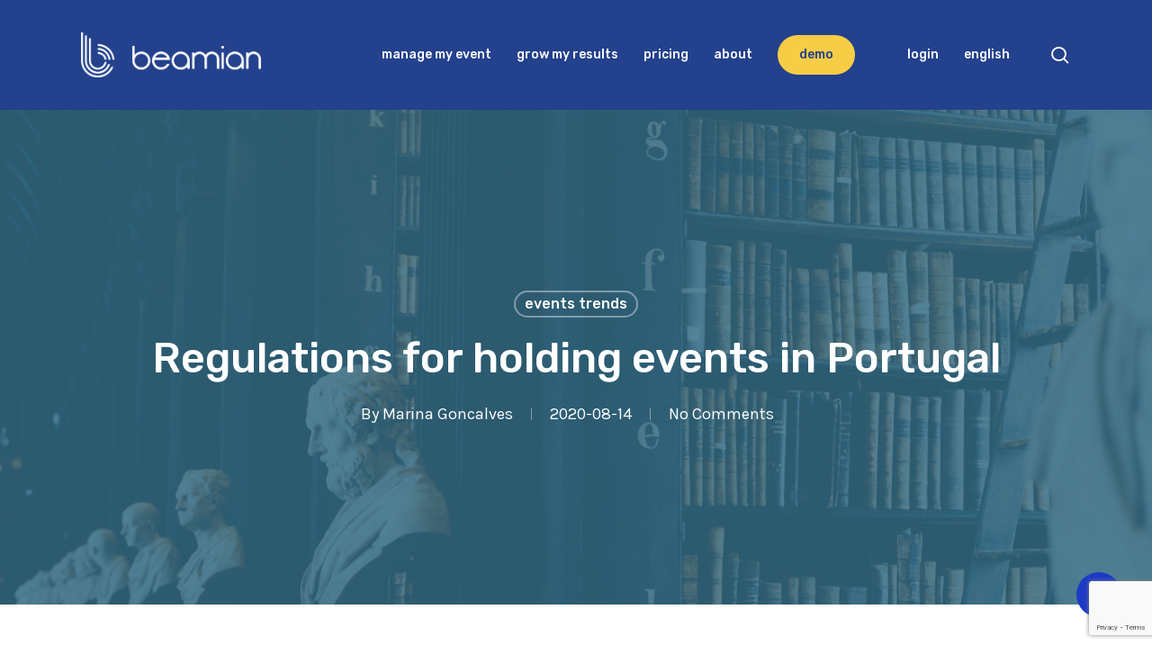

--- FILE ---
content_type: text/html; charset=UTF-8
request_url: https://beamian.com/local-laws-corporate-events-portugal/
body_size: 28685
content:
<!doctype html>
<html dir="ltr" lang="en-US" prefix="og: https://ogp.me/ns#" class="no-js">
<head>
	<meta charset="UTF-8">
	<meta name="viewport" content="width=device-width, initial-scale=1, maximum-scale=1, user-scalable=0" /><title>Regulations for holding events in Portugal</title>
	<style>img:is([sizes="auto" i], [sizes^="auto," i]) { contain-intrinsic-size: 3000px 1500px }</style>
	<link rel="alternate" hreflang="en" href="https://beamian.com/local-laws-corporate-events-portugal/" />
<link rel="alternate" hreflang="pt-pt" href="https://beamian.pt/normas-realizacao-eventos-corporativos-portugal/" />
<link rel="alternate" hreflang="es" href="https://beamian.es/normas-realizacion-de-eventos-portugal/" />
<link rel="alternate" hreflang="fr" href="https://beamian.fr/reglement-sur-lorganisation-devenements-au-portugal/" />
<link rel="alternate" hreflang="de" href="https://beamian.de/bestimmungen-durchfuhrung-veranstaltungen/" />
<link rel="alternate" hreflang="x-default" href="https://beamian.com/local-laws-corporate-events-portugal/" />

		<!-- All in One SEO 4.9.3 - aioseo.com -->
	<meta name="description" content="The rules and guidelines to host corporate events under the COVID-19 crisis announced by the portuguese government." />
	<meta name="robots" content="max-snippet:-1, max-image-preview:large, max-video-preview:-1" />
	<meta name="author" content="Marina Goncalves"/>
	<link rel="canonical" href="https://beamian.com/local-laws-corporate-events-portugal/" />
	<meta name="generator" content="All in One SEO (AIOSEO) 4.9.3" />
		<meta property="og:locale" content="en_US" />
		<meta property="og:site_name" content="beamian" />
		<meta property="og:type" content="article" />
		<meta property="og:title" content="Regulations for holding events in Portugal" />
		<meta property="og:description" content="The rules and guidelines to host corporate events under the COVID-19 crisis announced by the portuguese government." />
		<meta property="og:url" content="https://beamian.com/local-laws-corporate-events-portugal/" />
		<meta property="og:image" content="https://beamian.com/wp-content/uploads/2020/08/regras_eventos_covid_19.png" />
		<meta property="og:image:secure_url" content="https://beamian.com/wp-content/uploads/2020/08/regras_eventos_covid_19.png" />
		<meta property="og:image:width" content="3003" />
		<meta property="og:image:height" content="2001" />
		<meta property="article:published_time" content="2020-08-14T10:42:26+00:00" />
		<meta property="article:modified_time" content="2024-03-26T15:26:42+00:00" />
		<meta property="article:publisher" content="https://www.facebook.com/beamian.digital.you/" />
		<meta name="twitter:card" content="summary" />
		<meta name="twitter:site" content="@beamian_events" />
		<meta name="twitter:title" content="Regulations for holding events in Portugal" />
		<meta name="twitter:description" content="The rules and guidelines to host corporate events under the COVID-19 crisis announced by the portuguese government." />
		<meta name="twitter:image" content="https://beamian.com/wp-content/uploads/2020/08/regras_eventos_covid_19.png" />
		<script type="application/ld+json" class="aioseo-schema">
			{"@context":"https:\/\/schema.org","@graph":[{"@type":"Article","@id":"https:\/\/beamian.com\/local-laws-corporate-events-portugal\/#article","name":"Regulations for holding events in Portugal","headline":"Regulations for holding events in Portugal","author":{"@id":"https:\/\/beamian.com\/author\/marinagoncalves\/#author"},"publisher":{"@id":"https:\/\/beamian.com\/#organization"},"image":{"@type":"ImageObject","url":"https:\/\/beamian.com\/wp-content\/uploads\/2020\/08\/regras_eventos_covid_19.png","width":3003,"height":2001,"caption":"regras_eventos_covid_19"},"datePublished":"2020-08-14T11:42:26+01:00","dateModified":"2024-03-26T16:26:42+01:00","inLanguage":"en-US","mainEntityOfPage":{"@id":"https:\/\/beamian.com\/local-laws-corporate-events-portugal\/#webpage"},"isPartOf":{"@id":"https:\/\/beamian.com\/local-laws-corporate-events-portugal\/#webpage"},"articleSection":"Events Trends, COVID-19, events industry reopening, new regulations for events, Optional"},{"@type":"BreadcrumbList","@id":"https:\/\/beamian.com\/local-laws-corporate-events-portugal\/#breadcrumblist","itemListElement":[{"@type":"ListItem","@id":"https:\/\/beamian.com#listItem","position":1,"name":"Home","item":"https:\/\/beamian.com","nextItem":{"@type":"ListItem","@id":"https:\/\/beamian.com\/category\/events-trends\/#listItem","name":"Events Trends"}},{"@type":"ListItem","@id":"https:\/\/beamian.com\/category\/events-trends\/#listItem","position":2,"name":"Events Trends","item":"https:\/\/beamian.com\/category\/events-trends\/","nextItem":{"@type":"ListItem","@id":"https:\/\/beamian.com\/local-laws-corporate-events-portugal\/#listItem","name":"Regulations for holding events in Portugal"},"previousItem":{"@type":"ListItem","@id":"https:\/\/beamian.com#listItem","name":"Home"}},{"@type":"ListItem","@id":"https:\/\/beamian.com\/local-laws-corporate-events-portugal\/#listItem","position":3,"name":"Regulations for holding events in Portugal","previousItem":{"@type":"ListItem","@id":"https:\/\/beamian.com\/category\/events-trends\/#listItem","name":"Events Trends"}}]},{"@type":"Organization","@id":"https:\/\/beamian.com\/#organization","name":"beamian","description":"Event Technology Solutions","url":"https:\/\/beamian.com\/","telephone":"+351210010090","logo":{"@type":"ImageObject","url":"https:\/\/beamian.com\/wp-content\/uploads\/2018\/08\/Beamian-logo_circle-25-1.png","@id":"https:\/\/beamian.com\/local-laws-corporate-events-portugal\/#organizationLogo"},"image":{"@id":"https:\/\/beamian.com\/local-laws-corporate-events-portugal\/#organizationLogo"},"sameAs":["https:\/\/www.instagram.com\/beamian.digitalyou\/","https:\/\/www.youtube.com\/channel\/UCp7l-Y8BT-WCSuevWGlmSvg","https:\/\/www.linkedin.com\/company\/beamian\/"]},{"@type":"Person","@id":"https:\/\/beamian.com\/author\/marinagoncalves\/#author","url":"https:\/\/beamian.com\/author\/marinagoncalves\/","name":"Marina Goncalves","image":{"@type":"ImageObject","@id":"https:\/\/beamian.com\/local-laws-corporate-events-portugal\/#authorImage","url":"https:\/\/secure.gravatar.com\/avatar\/d63d545f40ebe986bb037563d2b4dbf2?s=96&d=mm&r=g","width":96,"height":96,"caption":"Marina Goncalves"}},{"@type":"WebPage","@id":"https:\/\/beamian.com\/local-laws-corporate-events-portugal\/#webpage","url":"https:\/\/beamian.com\/local-laws-corporate-events-portugal\/","name":"Regulations for holding events in Portugal","description":"The rules and guidelines to host corporate events under the COVID-19 crisis announced by the portuguese government.","inLanguage":"en-US","isPartOf":{"@id":"https:\/\/beamian.com\/#website"},"breadcrumb":{"@id":"https:\/\/beamian.com\/local-laws-corporate-events-portugal\/#breadcrumblist"},"author":{"@id":"https:\/\/beamian.com\/author\/marinagoncalves\/#author"},"creator":{"@id":"https:\/\/beamian.com\/author\/marinagoncalves\/#author"},"image":{"@type":"ImageObject","url":"https:\/\/beamian.com\/wp-content\/uploads\/2020\/08\/regras_eventos_covid_19.png","@id":"https:\/\/beamian.com\/local-laws-corporate-events-portugal\/#mainImage","width":3003,"height":2001,"caption":"regras_eventos_covid_19"},"primaryImageOfPage":{"@id":"https:\/\/beamian.com\/local-laws-corporate-events-portugal\/#mainImage"},"datePublished":"2020-08-14T11:42:26+01:00","dateModified":"2024-03-26T16:26:42+01:00"},{"@type":"WebSite","@id":"https:\/\/beamian.com\/#website","url":"https:\/\/beamian.com\/","name":"beamian","description":"Event Technology Solutions","inLanguage":"en-US","publisher":{"@id":"https:\/\/beamian.com\/#organization"}}]}
		</script>
		<!-- All in One SEO -->

<link rel='dns-prefetch' href='//js.stripe.com' />
<link rel='dns-prefetch' href='//checkout.stripe.com' />
<link rel='dns-prefetch' href='//fonts.googleapis.com' />
<link rel="alternate" type="application/rss+xml" title="beamian &raquo; Feed" href="https://beamian.com/feed/" />
<link rel="alternate" type="application/rss+xml" title="beamian &raquo; Comments Feed" href="https://beamian.com/comments/feed/" />
<script type="text/javascript">
/* <![CDATA[ */
window._wpemojiSettings = {"baseUrl":"https:\/\/s.w.org\/images\/core\/emoji\/15.0.3\/72x72\/","ext":".png","svgUrl":"https:\/\/s.w.org\/images\/core\/emoji\/15.0.3\/svg\/","svgExt":".svg","source":{"concatemoji":"https:\/\/beamian.com\/wp-includes\/js\/wp-emoji-release.min.js?ver=9efa75f7be5bd576d53db38669a67248"}};
/*! This file is auto-generated */
!function(i,n){var o,s,e;function c(e){try{var t={supportTests:e,timestamp:(new Date).valueOf()};sessionStorage.setItem(o,JSON.stringify(t))}catch(e){}}function p(e,t,n){e.clearRect(0,0,e.canvas.width,e.canvas.height),e.fillText(t,0,0);var t=new Uint32Array(e.getImageData(0,0,e.canvas.width,e.canvas.height).data),r=(e.clearRect(0,0,e.canvas.width,e.canvas.height),e.fillText(n,0,0),new Uint32Array(e.getImageData(0,0,e.canvas.width,e.canvas.height).data));return t.every(function(e,t){return e===r[t]})}function u(e,t,n){switch(t){case"flag":return n(e,"\ud83c\udff3\ufe0f\u200d\u26a7\ufe0f","\ud83c\udff3\ufe0f\u200b\u26a7\ufe0f")?!1:!n(e,"\ud83c\uddfa\ud83c\uddf3","\ud83c\uddfa\u200b\ud83c\uddf3")&&!n(e,"\ud83c\udff4\udb40\udc67\udb40\udc62\udb40\udc65\udb40\udc6e\udb40\udc67\udb40\udc7f","\ud83c\udff4\u200b\udb40\udc67\u200b\udb40\udc62\u200b\udb40\udc65\u200b\udb40\udc6e\u200b\udb40\udc67\u200b\udb40\udc7f");case"emoji":return!n(e,"\ud83d\udc26\u200d\u2b1b","\ud83d\udc26\u200b\u2b1b")}return!1}function f(e,t,n){var r="undefined"!=typeof WorkerGlobalScope&&self instanceof WorkerGlobalScope?new OffscreenCanvas(300,150):i.createElement("canvas"),a=r.getContext("2d",{willReadFrequently:!0}),o=(a.textBaseline="top",a.font="600 32px Arial",{});return e.forEach(function(e){o[e]=t(a,e,n)}),o}function t(e){var t=i.createElement("script");t.src=e,t.defer=!0,i.head.appendChild(t)}"undefined"!=typeof Promise&&(o="wpEmojiSettingsSupports",s=["flag","emoji"],n.supports={everything:!0,everythingExceptFlag:!0},e=new Promise(function(e){i.addEventListener("DOMContentLoaded",e,{once:!0})}),new Promise(function(t){var n=function(){try{var e=JSON.parse(sessionStorage.getItem(o));if("object"==typeof e&&"number"==typeof e.timestamp&&(new Date).valueOf()<e.timestamp+604800&&"object"==typeof e.supportTests)return e.supportTests}catch(e){}return null}();if(!n){if("undefined"!=typeof Worker&&"undefined"!=typeof OffscreenCanvas&&"undefined"!=typeof URL&&URL.createObjectURL&&"undefined"!=typeof Blob)try{var e="postMessage("+f.toString()+"("+[JSON.stringify(s),u.toString(),p.toString()].join(",")+"));",r=new Blob([e],{type:"text/javascript"}),a=new Worker(URL.createObjectURL(r),{name:"wpTestEmojiSupports"});return void(a.onmessage=function(e){c(n=e.data),a.terminate(),t(n)})}catch(e){}c(n=f(s,u,p))}t(n)}).then(function(e){for(var t in e)n.supports[t]=e[t],n.supports.everything=n.supports.everything&&n.supports[t],"flag"!==t&&(n.supports.everythingExceptFlag=n.supports.everythingExceptFlag&&n.supports[t]);n.supports.everythingExceptFlag=n.supports.everythingExceptFlag&&!n.supports.flag,n.DOMReady=!1,n.readyCallback=function(){n.DOMReady=!0}}).then(function(){return e}).then(function(){var e;n.supports.everything||(n.readyCallback(),(e=n.source||{}).concatemoji?t(e.concatemoji):e.wpemoji&&e.twemoji&&(t(e.twemoji),t(e.wpemoji)))}))}((window,document),window._wpemojiSettings);
/* ]]> */
</script>
<link rel='stylesheet' id='mdp-lottier-wpbakery-css' href='https://beamian.com/wp-content/plugins/lottier-wpbakery/css/lottier-wpbakery.min.css?ver=1.1.6' type='text/css' media='all' />
<style id='wp-emoji-styles-inline-css' type='text/css'>

	img.wp-smiley, img.emoji {
		display: inline !important;
		border: none !important;
		box-shadow: none !important;
		height: 1em !important;
		width: 1em !important;
		margin: 0 0.07em !important;
		vertical-align: -0.1em !important;
		background: none !important;
		padding: 0 !important;
	}
</style>
<link rel='stylesheet' id='wp-block-library-css' href='https://beamian.com/wp-includes/css/dist/block-library/style.min.css?ver=9efa75f7be5bd576d53db38669a67248' type='text/css' media='all' />
<link rel='stylesheet' id='aioseo/css/src/vue/standalone/blocks/table-of-contents/global.scss-css' href='https://beamian.com/wp-content/plugins/all-in-one-seo-pack/dist/Lite/assets/css/table-of-contents/global.e90f6d47.css?ver=4.9.3' type='text/css' media='all' />
<style id='global-styles-inline-css' type='text/css'>
:root{--wp--preset--aspect-ratio--square: 1;--wp--preset--aspect-ratio--4-3: 4/3;--wp--preset--aspect-ratio--3-4: 3/4;--wp--preset--aspect-ratio--3-2: 3/2;--wp--preset--aspect-ratio--2-3: 2/3;--wp--preset--aspect-ratio--16-9: 16/9;--wp--preset--aspect-ratio--9-16: 9/16;--wp--preset--color--black: #000000;--wp--preset--color--cyan-bluish-gray: #abb8c3;--wp--preset--color--white: #ffffff;--wp--preset--color--pale-pink: #f78da7;--wp--preset--color--vivid-red: #cf2e2e;--wp--preset--color--luminous-vivid-orange: #ff6900;--wp--preset--color--luminous-vivid-amber: #fcb900;--wp--preset--color--light-green-cyan: #7bdcb5;--wp--preset--color--vivid-green-cyan: #00d084;--wp--preset--color--pale-cyan-blue: #8ed1fc;--wp--preset--color--vivid-cyan-blue: #0693e3;--wp--preset--color--vivid-purple: #9b51e0;--wp--preset--gradient--vivid-cyan-blue-to-vivid-purple: linear-gradient(135deg,rgba(6,147,227,1) 0%,rgb(155,81,224) 100%);--wp--preset--gradient--light-green-cyan-to-vivid-green-cyan: linear-gradient(135deg,rgb(122,220,180) 0%,rgb(0,208,130) 100%);--wp--preset--gradient--luminous-vivid-amber-to-luminous-vivid-orange: linear-gradient(135deg,rgba(252,185,0,1) 0%,rgba(255,105,0,1) 100%);--wp--preset--gradient--luminous-vivid-orange-to-vivid-red: linear-gradient(135deg,rgba(255,105,0,1) 0%,rgb(207,46,46) 100%);--wp--preset--gradient--very-light-gray-to-cyan-bluish-gray: linear-gradient(135deg,rgb(238,238,238) 0%,rgb(169,184,195) 100%);--wp--preset--gradient--cool-to-warm-spectrum: linear-gradient(135deg,rgb(74,234,220) 0%,rgb(151,120,209) 20%,rgb(207,42,186) 40%,rgb(238,44,130) 60%,rgb(251,105,98) 80%,rgb(254,248,76) 100%);--wp--preset--gradient--blush-light-purple: linear-gradient(135deg,rgb(255,206,236) 0%,rgb(152,150,240) 100%);--wp--preset--gradient--blush-bordeaux: linear-gradient(135deg,rgb(254,205,165) 0%,rgb(254,45,45) 50%,rgb(107,0,62) 100%);--wp--preset--gradient--luminous-dusk: linear-gradient(135deg,rgb(255,203,112) 0%,rgb(199,81,192) 50%,rgb(65,88,208) 100%);--wp--preset--gradient--pale-ocean: linear-gradient(135deg,rgb(255,245,203) 0%,rgb(182,227,212) 50%,rgb(51,167,181) 100%);--wp--preset--gradient--electric-grass: linear-gradient(135deg,rgb(202,248,128) 0%,rgb(113,206,126) 100%);--wp--preset--gradient--midnight: linear-gradient(135deg,rgb(2,3,129) 0%,rgb(40,116,252) 100%);--wp--preset--font-size--small: 13px;--wp--preset--font-size--medium: 20px;--wp--preset--font-size--large: 36px;--wp--preset--font-size--x-large: 42px;--wp--preset--spacing--20: 0.44rem;--wp--preset--spacing--30: 0.67rem;--wp--preset--spacing--40: 1rem;--wp--preset--spacing--50: 1.5rem;--wp--preset--spacing--60: 2.25rem;--wp--preset--spacing--70: 3.38rem;--wp--preset--spacing--80: 5.06rem;--wp--preset--shadow--natural: 6px 6px 9px rgba(0, 0, 0, 0.2);--wp--preset--shadow--deep: 12px 12px 50px rgba(0, 0, 0, 0.4);--wp--preset--shadow--sharp: 6px 6px 0px rgba(0, 0, 0, 0.2);--wp--preset--shadow--outlined: 6px 6px 0px -3px rgba(255, 255, 255, 1), 6px 6px rgba(0, 0, 0, 1);--wp--preset--shadow--crisp: 6px 6px 0px rgba(0, 0, 0, 1);}:root { --wp--style--global--content-size: 1300px;--wp--style--global--wide-size: 1300px; }:where(body) { margin: 0; }.wp-site-blocks > .alignleft { float: left; margin-right: 2em; }.wp-site-blocks > .alignright { float: right; margin-left: 2em; }.wp-site-blocks > .aligncenter { justify-content: center; margin-left: auto; margin-right: auto; }:where(.is-layout-flex){gap: 0.5em;}:where(.is-layout-grid){gap: 0.5em;}.is-layout-flow > .alignleft{float: left;margin-inline-start: 0;margin-inline-end: 2em;}.is-layout-flow > .alignright{float: right;margin-inline-start: 2em;margin-inline-end: 0;}.is-layout-flow > .aligncenter{margin-left: auto !important;margin-right: auto !important;}.is-layout-constrained > .alignleft{float: left;margin-inline-start: 0;margin-inline-end: 2em;}.is-layout-constrained > .alignright{float: right;margin-inline-start: 2em;margin-inline-end: 0;}.is-layout-constrained > .aligncenter{margin-left: auto !important;margin-right: auto !important;}.is-layout-constrained > :where(:not(.alignleft):not(.alignright):not(.alignfull)){max-width: var(--wp--style--global--content-size);margin-left: auto !important;margin-right: auto !important;}.is-layout-constrained > .alignwide{max-width: var(--wp--style--global--wide-size);}body .is-layout-flex{display: flex;}.is-layout-flex{flex-wrap: wrap;align-items: center;}.is-layout-flex > :is(*, div){margin: 0;}body .is-layout-grid{display: grid;}.is-layout-grid > :is(*, div){margin: 0;}body{padding-top: 0px;padding-right: 0px;padding-bottom: 0px;padding-left: 0px;}:root :where(.wp-element-button, .wp-block-button__link){background-color: #32373c;border-width: 0;color: #fff;font-family: inherit;font-size: inherit;line-height: inherit;padding: calc(0.667em + 2px) calc(1.333em + 2px);text-decoration: none;}.has-black-color{color: var(--wp--preset--color--black) !important;}.has-cyan-bluish-gray-color{color: var(--wp--preset--color--cyan-bluish-gray) !important;}.has-white-color{color: var(--wp--preset--color--white) !important;}.has-pale-pink-color{color: var(--wp--preset--color--pale-pink) !important;}.has-vivid-red-color{color: var(--wp--preset--color--vivid-red) !important;}.has-luminous-vivid-orange-color{color: var(--wp--preset--color--luminous-vivid-orange) !important;}.has-luminous-vivid-amber-color{color: var(--wp--preset--color--luminous-vivid-amber) !important;}.has-light-green-cyan-color{color: var(--wp--preset--color--light-green-cyan) !important;}.has-vivid-green-cyan-color{color: var(--wp--preset--color--vivid-green-cyan) !important;}.has-pale-cyan-blue-color{color: var(--wp--preset--color--pale-cyan-blue) !important;}.has-vivid-cyan-blue-color{color: var(--wp--preset--color--vivid-cyan-blue) !important;}.has-vivid-purple-color{color: var(--wp--preset--color--vivid-purple) !important;}.has-black-background-color{background-color: var(--wp--preset--color--black) !important;}.has-cyan-bluish-gray-background-color{background-color: var(--wp--preset--color--cyan-bluish-gray) !important;}.has-white-background-color{background-color: var(--wp--preset--color--white) !important;}.has-pale-pink-background-color{background-color: var(--wp--preset--color--pale-pink) !important;}.has-vivid-red-background-color{background-color: var(--wp--preset--color--vivid-red) !important;}.has-luminous-vivid-orange-background-color{background-color: var(--wp--preset--color--luminous-vivid-orange) !important;}.has-luminous-vivid-amber-background-color{background-color: var(--wp--preset--color--luminous-vivid-amber) !important;}.has-light-green-cyan-background-color{background-color: var(--wp--preset--color--light-green-cyan) !important;}.has-vivid-green-cyan-background-color{background-color: var(--wp--preset--color--vivid-green-cyan) !important;}.has-pale-cyan-blue-background-color{background-color: var(--wp--preset--color--pale-cyan-blue) !important;}.has-vivid-cyan-blue-background-color{background-color: var(--wp--preset--color--vivid-cyan-blue) !important;}.has-vivid-purple-background-color{background-color: var(--wp--preset--color--vivid-purple) !important;}.has-black-border-color{border-color: var(--wp--preset--color--black) !important;}.has-cyan-bluish-gray-border-color{border-color: var(--wp--preset--color--cyan-bluish-gray) !important;}.has-white-border-color{border-color: var(--wp--preset--color--white) !important;}.has-pale-pink-border-color{border-color: var(--wp--preset--color--pale-pink) !important;}.has-vivid-red-border-color{border-color: var(--wp--preset--color--vivid-red) !important;}.has-luminous-vivid-orange-border-color{border-color: var(--wp--preset--color--luminous-vivid-orange) !important;}.has-luminous-vivid-amber-border-color{border-color: var(--wp--preset--color--luminous-vivid-amber) !important;}.has-light-green-cyan-border-color{border-color: var(--wp--preset--color--light-green-cyan) !important;}.has-vivid-green-cyan-border-color{border-color: var(--wp--preset--color--vivid-green-cyan) !important;}.has-pale-cyan-blue-border-color{border-color: var(--wp--preset--color--pale-cyan-blue) !important;}.has-vivid-cyan-blue-border-color{border-color: var(--wp--preset--color--vivid-cyan-blue) !important;}.has-vivid-purple-border-color{border-color: var(--wp--preset--color--vivid-purple) !important;}.has-vivid-cyan-blue-to-vivid-purple-gradient-background{background: var(--wp--preset--gradient--vivid-cyan-blue-to-vivid-purple) !important;}.has-light-green-cyan-to-vivid-green-cyan-gradient-background{background: var(--wp--preset--gradient--light-green-cyan-to-vivid-green-cyan) !important;}.has-luminous-vivid-amber-to-luminous-vivid-orange-gradient-background{background: var(--wp--preset--gradient--luminous-vivid-amber-to-luminous-vivid-orange) !important;}.has-luminous-vivid-orange-to-vivid-red-gradient-background{background: var(--wp--preset--gradient--luminous-vivid-orange-to-vivid-red) !important;}.has-very-light-gray-to-cyan-bluish-gray-gradient-background{background: var(--wp--preset--gradient--very-light-gray-to-cyan-bluish-gray) !important;}.has-cool-to-warm-spectrum-gradient-background{background: var(--wp--preset--gradient--cool-to-warm-spectrum) !important;}.has-blush-light-purple-gradient-background{background: var(--wp--preset--gradient--blush-light-purple) !important;}.has-blush-bordeaux-gradient-background{background: var(--wp--preset--gradient--blush-bordeaux) !important;}.has-luminous-dusk-gradient-background{background: var(--wp--preset--gradient--luminous-dusk) !important;}.has-pale-ocean-gradient-background{background: var(--wp--preset--gradient--pale-ocean) !important;}.has-electric-grass-gradient-background{background: var(--wp--preset--gradient--electric-grass) !important;}.has-midnight-gradient-background{background: var(--wp--preset--gradient--midnight) !important;}.has-small-font-size{font-size: var(--wp--preset--font-size--small) !important;}.has-medium-font-size{font-size: var(--wp--preset--font-size--medium) !important;}.has-large-font-size{font-size: var(--wp--preset--font-size--large) !important;}.has-x-large-font-size{font-size: var(--wp--preset--font-size--x-large) !important;}
:where(.wp-block-post-template.is-layout-flex){gap: 1.25em;}:where(.wp-block-post-template.is-layout-grid){gap: 1.25em;}
:where(.wp-block-columns.is-layout-flex){gap: 2em;}:where(.wp-block-columns.is-layout-grid){gap: 2em;}
:root :where(.wp-block-pullquote){font-size: 1.5em;line-height: 1.6;}
</style>
<link rel='stylesheet' id='clicksendLeadcapture-css-form-css' href='https://beamian.com/wp-content/plugins/clicksend-lead-capture-form/assets/css/form.css?ver=9efa75f7be5bd576d53db38669a67248' type='text/css' media='all' />
<link rel='stylesheet' id='clicksendLeadcapture-css-validator-css' href='https://beamian.com/wp-content/plugins/clicksend-lead-capture-form/assets/css/jquery-form-validator/theme-default.min.css?ver=9efa75f7be5bd576d53db38669a67248' type='text/css' media='all' />
<link rel='stylesheet' id='contact-form-7-css' href='https://beamian.com/wp-content/plugins/contact-form-7/includes/css/styles.css?ver=6.0.4' type='text/css' media='all' />
<link rel='stylesheet' id='salient-social-css' href='https://beamian.com/wp-content/plugins/salient-social/css/style.css?ver=1.2.5' type='text/css' media='all' />
<style id='salient-social-inline-css' type='text/css'>

  .sharing-default-minimal .nectar-love.loved,
  body .nectar-social[data-color-override="override"].fixed > a:before, 
  body .nectar-social[data-color-override="override"].fixed .nectar-social-inner a,
  .sharing-default-minimal .nectar-social[data-color-override="override"] .nectar-social-inner a:hover,
  .nectar-social.vertical[data-color-override="override"] .nectar-social-inner a:hover {
    background-color: #1d3ac6;
  }
  .nectar-social.hover .nectar-love.loved,
  .nectar-social.hover > .nectar-love-button a:hover,
  .nectar-social[data-color-override="override"].hover > div a:hover,
  #single-below-header .nectar-social[data-color-override="override"].hover > div a:hover,
  .nectar-social[data-color-override="override"].hover .share-btn:hover,
  .sharing-default-minimal .nectar-social[data-color-override="override"] .nectar-social-inner a {
    border-color: #1d3ac6;
  }
  #single-below-header .nectar-social.hover .nectar-love.loved i,
  #single-below-header .nectar-social.hover[data-color-override="override"] a:hover,
  #single-below-header .nectar-social.hover[data-color-override="override"] a:hover i,
  #single-below-header .nectar-social.hover .nectar-love-button a:hover i,
  .nectar-love:hover i,
  .hover .nectar-love:hover .total_loves,
  .nectar-love.loved i,
  .nectar-social.hover .nectar-love.loved .total_loves,
  .nectar-social.hover .share-btn:hover, 
  .nectar-social[data-color-override="override"].hover .nectar-social-inner a:hover,
  .nectar-social[data-color-override="override"].hover > div:hover span,
  .sharing-default-minimal .nectar-social[data-color-override="override"] .nectar-social-inner a:not(:hover) i,
  .sharing-default-minimal .nectar-social[data-color-override="override"] .nectar-social-inner a:not(:hover) {
    color: #1d3ac6;
  }
</style>
<link rel='stylesheet' id='stripe-handler-ng-style-css' href='https://beamian.com/wp-content/plugins/stripe-payments/public/assets/css/public.css?ver=2.0.96' type='text/css' media='all' />
<link rel='stylesheet' id='stripe-checkout-button-css' href='https://checkout.stripe.com/v3/checkout/button.css' type='text/css' media='all' />
<link rel='stylesheet' id='simpay-public-css' href='https://beamian.com/wp-content/plugins/stripe/includes/core/assets/css/simpay-public.min.css?ver=4.16.1' type='text/css' media='all' />
<link rel='stylesheet' id='wpcf7-redirect-script-frontend-css' href='https://beamian.com/wp-content/plugins/wpcf7-redirect/build/assets/frontend-script.css?ver=2c532d7e2be36f6af233' type='text/css' media='all' />
<link rel='stylesheet' id='wpml-menu-item-0-css' href='https://beamian.com/wp-content/plugins/sitepress-multilingual-cms/templates/language-switchers/menu-item/style.min.css?ver=1' type='text/css' media='all' />
<link rel='stylesheet' id='font-awesome-css' href='https://beamian.com/wp-content/themes/salient/css/font-awesome-legacy.min.css?ver=4.7.1' type='text/css' media='all' />
<link rel='stylesheet' id='salient-grid-system-css' href='https://beamian.com/wp-content/themes/salient/css/build/grid-system.css?ver=17.0.7' type='text/css' media='all' />
<link rel='stylesheet' id='main-styles-css' href='https://beamian.com/wp-content/themes/salient/css/build/style.css?ver=17.0.7' type='text/css' media='all' />
<style id='main-styles-inline-css' type='text/css'>
html:not(.page-trans-loaded) { background-color: #ffffff; }
</style>
<link rel='stylesheet' id='nectar-single-styles-css' href='https://beamian.com/wp-content/themes/salient/css/build/single.css?ver=17.0.7' type='text/css' media='all' />
<link rel='stylesheet' id='nectar-element-clients-css' href='https://beamian.com/wp-content/themes/salient/css/build/elements/element-clients.css?ver=17.0.7' type='text/css' media='all' />
<link rel='stylesheet' id='nectar-element-recent-posts-css' href='https://beamian.com/wp-content/themes/salient/css/build/elements/element-recent-posts.css?ver=17.0.7' type='text/css' media='all' />
<link rel='stylesheet' id='nectar-cf7-css' href='https://beamian.com/wp-content/themes/salient/css/build/third-party/cf7.css?ver=17.0.7' type='text/css' media='all' />
<link rel='stylesheet' id='nectar-wpforms-css' href='https://beamian.com/wp-content/themes/salient/css/build/third-party/wpforms.css?ver=17.0.7' type='text/css' media='all' />
<link rel='stylesheet' id='nectar-brands-css' href='https://beamian.com/wp-content/themes/salient/css/nectar-brands.css?ver=17.0.7' type='text/css' media='all' />
<link rel='stylesheet' id='nectar_default_font_open_sans-css' href='https://fonts.googleapis.com/css?family=Open+Sans%3A300%2C400%2C600%2C700&#038;subset=latin%2Clatin-ext' type='text/css' media='all' />
<link rel='stylesheet' id='responsive-css' href='https://beamian.com/wp-content/themes/salient/css/build/responsive.css?ver=17.0.7' type='text/css' media='all' />
<link rel='stylesheet' id='skin-material-css' href='https://beamian.com/wp-content/themes/salient/css/build/skin-material.css?ver=17.0.7' type='text/css' media='all' />
<style id='salient-wp-menu-dynamic-fallback-inline-css' type='text/css'>
#header-outer .nectar-ext-menu-item .image-layer-outer,#header-outer .nectar-ext-menu-item .image-layer,#header-outer .nectar-ext-menu-item .color-overlay,#slide-out-widget-area .nectar-ext-menu-item .image-layer-outer,#slide-out-widget-area .nectar-ext-menu-item .color-overlay,#slide-out-widget-area .nectar-ext-menu-item .image-layer{position:absolute;top:0;left:0;width:100%;height:100%;overflow:hidden;}.nectar-ext-menu-item .inner-content{position:relative;z-index:10;width:100%;}.nectar-ext-menu-item .image-layer{background-size:cover;background-position:center;transition:opacity 0.25s ease 0.1s;}.nectar-ext-menu-item .image-layer video{object-fit:cover;width:100%;height:100%;}#header-outer nav .nectar-ext-menu-item .image-layer:not(.loaded){background-image:none!important;}#header-outer nav .nectar-ext-menu-item .image-layer{opacity:0;}#header-outer nav .nectar-ext-menu-item .image-layer.loaded{opacity:1;}.nectar-ext-menu-item span[class*="inherit-h"] + .menu-item-desc{margin-top:0.4rem;}#mobile-menu .nectar-ext-menu-item .title,#slide-out-widget-area .nectar-ext-menu-item .title,.nectar-ext-menu-item .menu-title-text,.nectar-ext-menu-item .menu-item-desc{position:relative;}.nectar-ext-menu-item .menu-item-desc{display:block;line-height:1.4em;}body #slide-out-widget-area .nectar-ext-menu-item .menu-item-desc{line-height:1.4em;}#mobile-menu .nectar-ext-menu-item .title,#slide-out-widget-area .nectar-ext-menu-item:not(.style-img-above-text) .title,.nectar-ext-menu-item:not(.style-img-above-text) .menu-title-text,.nectar-ext-menu-item:not(.style-img-above-text) .menu-item-desc,.nectar-ext-menu-item:not(.style-img-above-text) i:before,.nectar-ext-menu-item:not(.style-img-above-text) .svg-icon{color:#fff;}#mobile-menu .nectar-ext-menu-item.style-img-above-text .title{color:inherit;}.sf-menu li ul li a .nectar-ext-menu-item .menu-title-text:after{display:none;}.menu-item .widget-area-active[data-margin="default"] > div:not(:last-child){margin-bottom:20px;}.nectar-ext-menu-item__button{display:inline-block;padding-top:2em;}#header-outer nav li:not([class*="current"]) > a .nectar-ext-menu-item .inner-content.has-button .title .menu-title-text{background-image:none;}.nectar-ext-menu-item__button .nectar-cta:not([data-color="transparent"]){margin-top:.8em;margin-bottom:.8em;}.nectar-ext-menu-item .color-overlay{transition:opacity 0.5s cubic-bezier(.15,.75,.5,1);}.nectar-ext-menu-item:hover .hover-zoom-in-slow .image-layer{transform:scale(1.15);transition:transform 4s cubic-bezier(0.1,0.2,.7,1);}.nectar-ext-menu-item:hover .hover-zoom-in-slow .color-overlay{transition:opacity 1.5s cubic-bezier(.15,.75,.5,1);}.nectar-ext-menu-item .hover-zoom-in-slow .image-layer{transition:transform 0.5s cubic-bezier(.15,.75,.5,1);}.nectar-ext-menu-item .hover-zoom-in-slow .color-overlay{transition:opacity 0.5s cubic-bezier(.15,.75,.5,1);}.nectar-ext-menu-item:hover .hover-zoom-in .image-layer{transform:scale(1.12);}.nectar-ext-menu-item .hover-zoom-in .image-layer{transition:transform 0.5s cubic-bezier(.15,.75,.5,1);}.nectar-ext-menu-item{display:flex;text-align:left;}#slide-out-widget-area .nectar-ext-menu-item .title,#slide-out-widget-area .nectar-ext-menu-item .menu-item-desc,#slide-out-widget-area .nectar-ext-menu-item .menu-title-text,#mobile-menu .nectar-ext-menu-item .title,#mobile-menu .nectar-ext-menu-item .menu-item-desc,#mobile-menu .nectar-ext-menu-item .menu-title-text{color:inherit!important;}#slide-out-widget-area .nectar-ext-menu-item,#mobile-menu .nectar-ext-menu-item{display:block;}#slide-out-widget-area .nectar-ext-menu-item .inner-content,#mobile-menu .nectar-ext-menu-item .inner-content{width:100%;}#slide-out-widget-area.fullscreen-alt .nectar-ext-menu-item,#slide-out-widget-area.fullscreen .nectar-ext-menu-item{text-align:center;}#header-outer .nectar-ext-menu-item.style-img-above-text .image-layer-outer,#slide-out-widget-area .nectar-ext-menu-item.style-img-above-text .image-layer-outer{position:relative;}#header-outer .nectar-ext-menu-item.style-img-above-text,#slide-out-widget-area .nectar-ext-menu-item.style-img-above-text{flex-direction:column;}#header-outer li.menu-item-33518 > a .nectar-menu-label{color:#999999;}#header-outer li.menu-item-33518 > a .nectar-menu-label:before{background-color:#999999;}#header-outer:not(.transparent) li.menu-item-33518 > a > .menu-title-text{color:#23418c;transition:color 0.25s ease;}#header-outer:not(.transparent) .menu-item-33518[class*="menu-item-btn-style-button-border"] > a,#header-outer .menu-item-33518[class*="menu-item-btn-style"]:not([class*="menu-item-btn-style-button-border"]) > a,#header-outer #top .sf-menu .menu-item-33518[class*="menu-item-btn-style"]:not([class*="menu-item-btn-style-button-border"]) > a,#header-outer.transparent nav > ul.sf-menu .menu-item.menu-item-33518[class*="menu-item-btn-style"]:not([class*="menu-item-btn-style-button-border"]) > a,#header-outer.transparent #top nav > ul.sf-menu .menu-item.menu-item-33518[class*="menu-item-btn-style"]:not([class*="menu-item-btn-style-button-border"]) > a,#header-outer #top nav .sf-menu > .menu-item-33518[class*="menu-item-btn-style"]:not([class*="menu-item-btn-style-button-border"]).sfHover:not(#social-in-menu) > a{color:#23418c!important;}#header-outer[data-lhe="animated_underline"]:not(.transparent) #top nav > ul > li.menu-item-33518 > a > .menu-title-text:after{border-color:#23418c;}#header-outer:not(.transparent) li.menu-item-33518 > a:hover > .menu-title-text,#header-outer:not(.transparent) #top li.menu-item-33518 > a:hover > .sf-sub-indicator i,#header-outer:not(.transparent) li.menu-item-33518.sfHover > a > .menu-title-text,#header-outer:not(.transparent) #top li.menu-item-33518.sfHover > a > .sf-sub-indicator i,body #header-outer[data-has-menu="true"]:not(.transparent) #top li.menu-item-33518[class*="current"] > a > i.nectar-menu-icon,#header-outer:not(.transparent) li.menu-item-33518[class*="current"] > a > .menu-title-text{color:#23418c!important;}#header-outer .menu-item-33518[class*="menu-item-btn-style-button"] > a:hover,#header-outer #top nav .sf-menu li.menu-item.menu-item-33518[class*="menu-item-btn-style-button"] > a:hover,#header-outer #top nav .sf-menu li.menu-item.sfHover:not(#social-in-menu).menu-item-33518[class*="menu-item-btn-style-button"] > a:hover,#header-outer .menu-item-33518[class*="current"][class*="menu-item-btn-style-button"] > a,#header-outer #top nav .sf-menu li.menu-item.menu-item-33518[class*="current"][class*="menu-item-btn-style-button"] > a{color:#23418c!important;}@media only screen and (max-width:999px){body #header-outer #logo{position:relative;margin:10px 0;}body #header-space{height:68px;}body[data-button-style^="rounded"] #header-outer .menu-item-33518 > a{border-left-width:15px;border-right-width:15px;}body[data-button-style^="rounded"] #header-outer .menu-item-33518 > a:before,body[data-button-style^="rounded"] #header-outer .menu-item-33518 > a:after{left:-15px;width:calc(100% + 30px);}}@media only screen and (min-width:1000px){body #header-outer .menu-item-33518 > a{border-left-width:24px;border-right-width:24px;}body #header-outer #header-secondary-outer .menu-item-33518 > a{border-left:12px solid transparent;border-right:12px solid transparent;}body #header-outer .menu-item-33518 > a:before,body #header-outer .menu-item-33518 > a:after{left:-24px;height:calc(100% + 24px);width:calc(100% + 48px);}#header-outer #header-secondary-outer .menu-item-33518 > a:before,#header-outer #header-secondary-outer .menu-item-33518 > a:after{left:-12px;width:calc(100% + 24px);}}#header-outer .menu-item-33518 > a{border:12px solid transparent;opacity:1!important;}#header-outer #header-secondary-outer .menu-item-33518 > a{border-top:0;border-bottom:0;}#header-outer #top li.menu-item-33518 > a .nectar-menu-icon{transition:none;}body #header-outer[data-has-menu][data-format] header#top nav ul.sf-menu li.menu-item.menu-item-33518[class*="menu-item-btn-style"] > a *:not(.char),body #header-outer[data-has-menu][data-format] header#top nav ul.sf-menu li.menu-item.menu-item-33518[class*="menu-item-btn-style"] > a:hover *:not(.char){color:inherit!important;transition:none;opacity:1;}#header-outer .menu-item-33518 > a:before,#header-outer .menu-item-33518 > a:after{position:absolute;top:50%!important;left:-12px;width:calc(100% + 24px);height:calc(100% + 24px);content:"";display:block;z-index:-1;transform-origin:top;transform:translateY(-50%)!important;transition:opacity .45s cubic-bezier(0.25,1,0.33,1),transform .45s cubic-bezier(0.25,1,0.33,1),border-color .45s cubic-bezier(0.25,1,0.33,1),color .45s cubic-bezier(0.25,1,0.33,1),background-color .45s cubic-bezier(0.25,1,0.33,1),box-shadow .45s cubic-bezier(0.25,1,0.33,1);}#header-outer #header-secondary-outer .menu-item-33518 > a:after,#header-outer #header-secondary-outer .menu-item-33518 > a:before{height:calc(100% + 12px);}#header-outer .menu-item-33518 > a:after{opacity:0;transition:opacity 0.3s ease,transform 0.3s ease;}#header-outer .menu-item-33518 > a .menu-title-text:after{display:none!important;}#header-outer .menu-item-33518 > a{color:#fff;}#header-outer .menu-item-33518 > a:before{background:#f7cd46;}#header-outer .menu-item-33518 > a:hover:after,#header-outer .menu-item-33518[class*="current"] > a:after{opacity:1;}
</style>
<link rel='stylesheet' id='nectar-widget-posts-css' href='https://beamian.com/wp-content/themes/salient/css/build/elements/widget-nectar-posts.css?ver=17.0.7' type='text/css' media='all' />
<link rel='stylesheet' id='js_composer_front-css' href='https://beamian.com/wp-content/themes/salient/css/build/plugins/js_composer.css?ver=17.0.7' type='text/css' media='all' />
<link rel='stylesheet' id='dynamic-css-css' href='https://beamian.com/wp-content/themes/salient/css/salient-dynamic-styles.css?ver=54165' type='text/css' media='all' />
<style id='dynamic-css-inline-css' type='text/css'>
#page-header-bg[data-post-hs="default_minimal"] .inner-wrap{text-align:center}#page-header-bg[data-post-hs="default_minimal"] .inner-wrap >a,.material #page-header-bg.fullscreen-header .inner-wrap >a{color:#fff;font-weight:600;border:var(--nectar-border-thickness) solid rgba(255,255,255,0.4);padding:4px 10px;margin:5px 6px 0 5px;display:inline-block;transition:all 0.2s ease;-webkit-transition:all 0.2s ease;font-size:14px;line-height:18px}body.material #page-header-bg.fullscreen-header .inner-wrap >a{margin-bottom:15px;}body.material #page-header-bg.fullscreen-header .inner-wrap >a{border:none;padding:6px 10px}body[data-button-style^="rounded"] #page-header-bg[data-post-hs="default_minimal"] .inner-wrap >a,body[data-button-style^="rounded"].material #page-header-bg.fullscreen-header .inner-wrap >a{border-radius:100px}body.single [data-post-hs="default_minimal"] #single-below-header span,body.single .heading-title[data-header-style="default_minimal"] #single-below-header span{line-height:14px;}#page-header-bg[data-post-hs="default_minimal"] #single-below-header{text-align:center;position:relative;z-index:100}#page-header-bg[data-post-hs="default_minimal"] #single-below-header span{float:none;display:inline-block}#page-header-bg[data-post-hs="default_minimal"] .inner-wrap >a:hover,#page-header-bg[data-post-hs="default_minimal"] .inner-wrap >a:focus{border-color:transparent}#page-header-bg.fullscreen-header .avatar,#page-header-bg[data-post-hs="default_minimal"] .avatar{border-radius:100%}#page-header-bg.fullscreen-header .meta-author span,#page-header-bg[data-post-hs="default_minimal"] .meta-author span{display:block}#page-header-bg.fullscreen-header .meta-author img{margin-bottom:0;height:50px;width:auto}#page-header-bg[data-post-hs="default_minimal"] .meta-author img{margin-bottom:0;height:40px;width:auto}#page-header-bg[data-post-hs="default_minimal"] .author-section{position:absolute;bottom:30px}#page-header-bg.fullscreen-header .meta-author,#page-header-bg[data-post-hs="default_minimal"] .meta-author{font-size:18px}#page-header-bg.fullscreen-header .author-section .meta-date,#page-header-bg[data-post-hs="default_minimal"] .author-section .meta-date{font-size:12px;color:rgba(255,255,255,0.8)}#page-header-bg.fullscreen-header .author-section .meta-date i{font-size:12px}#page-header-bg[data-post-hs="default_minimal"] .author-section .meta-date i{font-size:11px;line-height:14px}#page-header-bg[data-post-hs="default_minimal"] .author-section .avatar-post-info{position:relative;top:-5px}#page-header-bg.fullscreen-header .author-section a,#page-header-bg[data-post-hs="default_minimal"] .author-section a{display:block;margin-bottom:-2px}#page-header-bg[data-post-hs="default_minimal"] .author-section a{font-size:14px;line-height:14px}#page-header-bg.fullscreen-header .author-section a:hover,#page-header-bg[data-post-hs="default_minimal"] .author-section a:hover{color:rgba(255,255,255,0.85)!important}#page-header-bg.fullscreen-header .author-section,#page-header-bg[data-post-hs="default_minimal"] .author-section{width:100%;z-index:10;text-align:center}#page-header-bg.fullscreen-header .author-section{margin-top:25px;}#page-header-bg.fullscreen-header .author-section span,#page-header-bg[data-post-hs="default_minimal"] .author-section span{padding-left:0;line-height:20px;font-size:20px}#page-header-bg.fullscreen-header .author-section .avatar-post-info,#page-header-bg[data-post-hs="default_minimal"] .author-section .avatar-post-info{margin-left:10px}#page-header-bg.fullscreen-header .author-section .avatar-post-info,#page-header-bg.fullscreen-header .author-section .meta-author,#page-header-bg[data-post-hs="default_minimal"] .author-section .avatar-post-info,#page-header-bg[data-post-hs="default_minimal"] .author-section .meta-author{text-align:left;display:inline-block;top:9px}@media only screen and (min-width :690px) and (max-width :999px){body.single-post #page-header-bg[data-post-hs="default_minimal"]{padding-top:10%;padding-bottom:10%;}}@media only screen and (max-width :690px){#ajax-content-wrap #page-header-bg[data-post-hs="default_minimal"] #single-below-header span:not(.rich-snippet-hidden),#ajax-content-wrap .row.heading-title[data-header-style="default_minimal"] .col.section-title span.meta-category{display:inline-block;}.container-wrap[data-remove-post-comment-number="0"][data-remove-post-author="0"][data-remove-post-date="0"] .heading-title[data-header-style="default_minimal"] #single-below-header > span,#page-header-bg[data-post-hs="default_minimal"] .span_6[data-remove-post-comment-number="0"][data-remove-post-author="0"][data-remove-post-date="0"] #single-below-header > span{padding:0 8px;}.container-wrap[data-remove-post-comment-number="0"][data-remove-post-author="0"][data-remove-post-date="0"] .heading-title[data-header-style="default_minimal"] #single-below-header span,#page-header-bg[data-post-hs="default_minimal"] .span_6[data-remove-post-comment-number="0"][data-remove-post-author="0"][data-remove-post-date="0"] #single-below-header span{font-size:13px;line-height:10px;}.material #page-header-bg.fullscreen-header .author-section{margin-top:5px;}#page-header-bg.fullscreen-header .author-section{bottom:20px;}#page-header-bg.fullscreen-header .author-section .meta-date:not(.updated){margin-top:-4px;display:block;}#page-header-bg.fullscreen-header .author-section .avatar-post-info{margin:10px 0 0 0;}}#page-header-bg h1,#page-header-bg .subheader,.nectar-box-roll .overlaid-content h1,.nectar-box-roll .overlaid-content .subheader,#page-header-bg #portfolio-nav a i,body .section-title #portfolio-nav a:hover i,.page-header-no-bg h1,.page-header-no-bg span,#page-header-bg #portfolio-nav a i,#page-header-bg span,#page-header-bg #single-below-header a:hover,#page-header-bg #single-below-header a:focus,#page-header-bg.fullscreen-header .author-section a{color:#ffffff!important;}body #page-header-bg .pinterest-share i,body #page-header-bg .facebook-share i,body #page-header-bg .linkedin-share i,body #page-header-bg .twitter-share i,body #page-header-bg .google-plus-share i,body #page-header-bg .icon-salient-heart,body #page-header-bg .icon-salient-heart-2{color:#ffffff;}#page-header-bg[data-post-hs="default_minimal"] .inner-wrap > a:not(:hover){color:#ffffff;border-color:rgba(255,255,255,0.4);}.single #page-header-bg #single-below-header > span{border-color:rgba(255,255,255,0.4);}body .section-title #portfolio-nav a:hover i{opacity:0.75;}.single #page-header-bg .blog-title #single-meta .nectar-social.hover > div a,.single #page-header-bg .blog-title #single-meta > div a,.single #page-header-bg .blog-title #single-meta ul .n-shortcode a,#page-header-bg .blog-title #single-meta .nectar-social.hover .share-btn{border-color:rgba(255,255,255,0.4);}.single #page-header-bg .blog-title #single-meta .nectar-social.hover > div a:hover,#page-header-bg .blog-title #single-meta .nectar-social.hover .share-btn:hover,.single #page-header-bg .blog-title #single-meta div > a:hover,.single #page-header-bg .blog-title #single-meta ul .n-shortcode a:hover,.single #page-header-bg .blog-title #single-meta ul li:not(.meta-share-count):hover > a{border-color:rgba(255,255,255,1);}.single #page-header-bg #single-meta div span,.single #page-header-bg #single-meta > div a,.single #page-header-bg #single-meta > div i{color:#ffffff!important;}.single #page-header-bg #single-meta ul .meta-share-count .nectar-social a i{color:rgba(255,255,255,0.7)!important;}.single #page-header-bg #single-meta ul .meta-share-count .nectar-social a:hover i{color:rgba(255,255,255,1)!important;}@media only screen and (min-width:1000px){body #ajax-content-wrap.no-scroll{min-height:calc(100vh - 122px);height:calc(100vh - 122px)!important;}}@media only screen and (min-width:1000px){#page-header-wrap.fullscreen-header,#page-header-wrap.fullscreen-header #page-header-bg,html:not(.nectar-box-roll-loaded) .nectar-box-roll > #page-header-bg.fullscreen-header,.nectar_fullscreen_zoom_recent_projects,#nectar_fullscreen_rows:not(.afterLoaded) > div{height:calc(100vh - 121px);}.wpb_row.vc_row-o-full-height.top-level,.wpb_row.vc_row-o-full-height.top-level > .col.span_12{min-height:calc(100vh - 121px);}html:not(.nectar-box-roll-loaded) .nectar-box-roll > #page-header-bg.fullscreen-header{top:122px;}.nectar-slider-wrap[data-fullscreen="true"]:not(.loaded),.nectar-slider-wrap[data-fullscreen="true"]:not(.loaded) .swiper-container{height:calc(100vh - 120px)!important;}.admin-bar .nectar-slider-wrap[data-fullscreen="true"]:not(.loaded),.admin-bar .nectar-slider-wrap[data-fullscreen="true"]:not(.loaded) .swiper-container{height:calc(100vh - 120px - 32px)!important;}}.admin-bar[class*="page-template-template-no-header"] .wpb_row.vc_row-o-full-height.top-level,.admin-bar[class*="page-template-template-no-header"] .wpb_row.vc_row-o-full-height.top-level > .col.span_12{min-height:calc(100vh - 32px);}body[class*="page-template-template-no-header"] .wpb_row.vc_row-o-full-height.top-level,body[class*="page-template-template-no-header"] .wpb_row.vc_row-o-full-height.top-level > .col.span_12{min-height:100vh;}@media only screen and (max-width:999px){.using-mobile-browser #nectar_fullscreen_rows:not(.afterLoaded):not([data-mobile-disable="on"]) > div{height:calc(100vh - 100px);}.using-mobile-browser .wpb_row.vc_row-o-full-height.top-level,.using-mobile-browser .wpb_row.vc_row-o-full-height.top-level > .col.span_12,[data-permanent-transparent="1"].using-mobile-browser .wpb_row.vc_row-o-full-height.top-level,[data-permanent-transparent="1"].using-mobile-browser .wpb_row.vc_row-o-full-height.top-level > .col.span_12{min-height:calc(100vh - 100px);}html:not(.nectar-box-roll-loaded) .nectar-box-roll > #page-header-bg.fullscreen-header,.nectar_fullscreen_zoom_recent_projects,.nectar-slider-wrap[data-fullscreen="true"]:not(.loaded),.nectar-slider-wrap[data-fullscreen="true"]:not(.loaded) .swiper-container,#nectar_fullscreen_rows:not(.afterLoaded):not([data-mobile-disable="on"]) > div{height:calc(100vh - 47px);}.wpb_row.vc_row-o-full-height.top-level,.wpb_row.vc_row-o-full-height.top-level > .col.span_12{min-height:calc(100vh - 47px);}body[data-transparent-header="false"] #ajax-content-wrap.no-scroll{min-height:calc(100vh - 47px);height:calc(100vh - 47px);}}.screen-reader-text,.nectar-skip-to-content:not(:focus){border:0;clip:rect(1px,1px,1px,1px);clip-path:inset(50%);height:1px;margin:-1px;overflow:hidden;padding:0;position:absolute!important;width:1px;word-wrap:normal!important;}.row .col img:not([srcset]){width:auto;}.row .col img.img-with-animation.nectar-lazy:not([srcset]){width:100%;}
/*.page-submenu li {
    max-height: 60px;
}

body[data-header-resize="0"] .container-wrap, body[data-header-resize="0"] .project-title {
    margin-top: 0;
    padding-top: 20px!important;
}

#footer-outer #copyright .container div:last-child {
    margin-bottom: 0;
    z-index: 0;
}

.grecaptcha-badge {opacity:0}
.nectar-fancy-box .inner {
    align-items: baseline!important;
}

.nectar-fancy-box .inner p {line-height: 24px;}
.logoLR {position: absolute; bottom: -178px; right: -60%;  }
.logoLR img {max-width: 120px!important; height: auto; }
.logoQR {position: absolute; bottom: -184px; right: -23%; max-width: 460px!important; height:auto;}

.hbspt-form span {color:#333333;}

*/
#footer-outer #copyright p {position:relative;}
.novoCompete {max-width:100%; position: absolute; height: auto; min-height: 100%; bottom: -30px;
margin-left: 25%; z-index: 999999;}
@media only screen and (max-width: 820px) {
    .novoCompete {max-width:340px; position: absolute; height: auto; bottom: 15px; margin-left: -78%;}
}



.linkFooterArrow {
    display: inline-block;
    max-width: 20px!important;
    height: auto!important;
    margin: 0px!important;
}
#barraCompete {position: absolute; bottom: -104%;}
#barraCompete img {max-width:100%; height: auto;}
.NewFooterLogo {margin-bottom: 40px;}
.NewFooterLogo img { max-width: 70%!important; height: auto; }

#FooterNew h4 {font-size: 21px!important; color: #23418c!important; font-weight: bold; padding: 0px 0px 20px 0px; margin: 0px;}
.Ind {padding-left: 12%;}
#footer-outer #copyright {padding: 38px 0px!important; }

@media only screen and (max-width: 1000px) {
    #barraCompete {position: absolute; bottom: -44%;}
    #footer-outer #copyright {padding: 65px 0px 30px 0px!important;text-align:center;}
}

@media only screen and (max-width: 680px) {
    #barraCompete {position: absolute; bottom: -52%;}
    #footer-outer #copyright {padding: 65px 0px 30px 0px!important; text-align:center;}
    .ForceAlignLeft ul li {text-align:left!important;}
    .forceTextCenter {text-align:center;}
    .MaxButtonWidth {width: max-content;}
    }


#leftFC {
    width: 47%;
    float: left;
    margin-right:6%;
}
 
#rightFC {
    width: 47%;
    float: left;
}
 
.clearfixx:after {
    content:"\0020";
    display:block;
    height:0;
    clear:both;
    visibility:hidden;
    overflow:hidden;
    margin-bottom:10px;
}
 
.clearfixx {
    display:block;
    margin-bottom: 25px;
}



.footerIndent {padding-left: 30px;}
#top .sf-menu li ul li a, #header-secondary-outer nav > ul > li > a, #header-secondary-outer ul ul li a, #header-outer .widget_shopping_cart .cart_list a {
    font-family: Rubik;
    text-transform: none;
    font-size: 14px;
    line-height: 18px;
    font-weight: 300;
}

.SliderImagesREsize .image-bg { background-size: contain!important; }


@media only screen and (max-width: 980px) {
    .logoQR { bottom: -35px; left: 2%; max-width: 320px!important; }
    .footerIndent {padding-left: 0px;}
}

@media only screen and (max-width: 480px) {
     .logoQR { bottom: -460px; right: 8%; max-width: 320px!important; }
}



@media only screen and (max-width: 1540px) {
    .logoQR { bottom: -180px; right: -22%; max-width: 400px!important; }
    .logoLR {position: absolute; bottom: -178px; right: -60%;  }
}
@media only screen and (max-width: 1518px) {
    .logoQR { bottom: -170px; right: -24%; max-width: 380px!important; }
    .logoLR {position: absolute; bottom: -172px; right: -60%;  }
}
@media only screen and (max-width: 1490px) {
    .logoQR { bottom: -160px; right: -22%; max-width: 370px!important; }
     .logoLR {position: absolute; bottom: -161px; right: -60%;  }
}

@media only screen and (max-width: 1230px) {
    .logoQR { bottom: -155px; right: -25%; max-width: 330px!important; }
}

@media only screen and (max-width: 1120px) {
    .logoQR { bottom: -150px; right: -25%; max-width: 280px!important; }
}

@media only screen and (max-width: 990px) {
    .logoQR { bottom: -50px; left: 2%; max-width: 320px!important; }
    .logoLR { bottom: -58px; right: -85%;  }
}
@media only screen and (max-width: 700px) {
     .logoQR { bottom: -522px; right: 0%; max-width: 320px!important; }
     .logoLR { bottom: -522px; right: -18%;  }
}

@media only screen and (max-width: 480px) {
     .logoQR { bottom: -460px; right: 8%; max-width: 320px!important; }
     .logoLR { bottom: -360px; right: 33%;  }
}

#menu-item-33519 {margin-left: 30px;}
#menu-item-36484 {margin-left: 30px;}
#menu-item-36506 {margin-left: 30px;}
#menu-item-37450 {margin-left: 30px;}
#menu-item-37442 {margin-left: 30px;}

@media only screen and (max-width: 1180px) {
#menu-item-33519 {margin-left: 0px;}
#menu-item-36484 {margin-left: 0px;}
#menu-item-36506 {margin-left: 0px;}
#menu-item-37450 {margin-left: 0px;}
#menu-item-37442 {margin-left: 0px;}
}
</style>
<link rel='stylesheet' id='redux-google-fonts-salient_redux-css' href='https://fonts.googleapis.com/css?family=Rubik%3A500%2C700%2C400%7CKarla%3A400%2C700%2C400italic&#038;subset=latin&#038;ver=6.7.4' type='text/css' media='all' />
<script type="text/javascript" id="wpml-cookie-js-extra">
/* <![CDATA[ */
var wpml_cookies = {"wp-wpml_current_language":{"value":"en","expires":1,"path":"\/"}};
var wpml_cookies = {"wp-wpml_current_language":{"value":"en","expires":1,"path":"\/"}};
/* ]]> */
</script>
<script type="text/javascript" src="https://beamian.com/wp-content/plugins/sitepress-multilingual-cms/res/js/cookies/language-cookie.js?ver=470000" id="wpml-cookie-js" defer="defer" data-wp-strategy="defer"></script>
<script type="text/javascript" src="https://beamian.com/wp-includes/js/jquery/jquery.min.js?ver=3.7.1" id="jquery-core-js"></script>
<script type="text/javascript" src="https://beamian.com/wp-includes/js/jquery/jquery-migrate.min.js?ver=3.4.1" id="jquery-migrate-js"></script>
<script type="text/javascript" src="https://beamian.com/wp-content/plugins/clicksend-lead-capture-form/assets/js/leadcapture_SMS_settings.js?ver=9efa75f7be5bd576d53db38669a67248" id="clicksendLeadcapture-custom-validator-js"></script>
<script type="text/javascript" src="https://beamian.com/wp-content/plugins/clicksend-lead-capture-form/assets/js/jquery-form-validator/jquery.form-validator.min.js?ver=9efa75f7be5bd576d53db38669a67248" id="clicksendLeadcapture-js-validator-js"></script>
<script type="text/javascript" src="https://beamian.com/wp-includes/js/dist/hooks.min.js?ver=4d63a3d491d11ffd8ac6" id="wp-hooks-js"></script>
<script type="text/javascript" id="say-what-js-js-extra">
/* <![CDATA[ */
var say_what_data = {"replacements":[]};
/* ]]> */
</script>
<script type="text/javascript" src="https://beamian.com/wp-content/plugins/say-what/assets/build/frontend.js?ver=fd31684c45e4d85aeb4e" id="say-what-js-js"></script>
<script type="text/javascript" id="wpml-xdomain-data-js-extra">
/* <![CDATA[ */
var wpml_xdomain_data = {"css_selector":"wpml-ls-item","ajax_url":"https:\/\/beamian.com\/wp-admin\/admin-ajax.php","current_lang":"en","_nonce":"a304a335f5"};
/* ]]> */
</script>
<script type="text/javascript" src="https://beamian.com/wp-content/plugins/sitepress-multilingual-cms/res/js/xdomain-data.js?ver=470000" id="wpml-xdomain-data-js" defer="defer" data-wp-strategy="defer"></script>
<script></script><link rel="https://api.w.org/" href="https://beamian.com/wp-json/" /><link rel="alternate" title="JSON" type="application/json" href="https://beamian.com/wp-json/wp/v2/posts/16225" /><link rel="EditURI" type="application/rsd+xml" title="RSD" href="https://beamian.com/xmlrpc.php?rsd" />
<link rel="alternate" title="oEmbed (JSON)" type="application/json+oembed" href="https://beamian.com/wp-json/oembed/1.0/embed?url=https%3A%2F%2Fbeamian.com%2Flocal-laws-corporate-events-portugal%2F" />
<link rel="alternate" title="oEmbed (XML)" type="text/xml+oembed" href="https://beamian.com/wp-json/oembed/1.0/embed?url=https%3A%2F%2Fbeamian.com%2Flocal-laws-corporate-events-portugal%2F&#038;format=xml" />
<meta name="generator" content="WPML ver:4.7.1 stt:1,4,3,42,2;" />
<!-- Google Tag Manager -->
<script>(function(w,d,s,l,i){w[l]=w[l]||[];w[l].push({'gtm.start':
new Date().getTime(),event:'gtm.js'});var f=d.getElementsByTagName(s)[0],
j=d.createElement(s),dl=l!='dataLayer'?'&l='+l:'';j.async=true;j.src=
'https://www.googletagmanager.com/gtm.js?id='+i+dl;f.parentNode.insertBefore(j,f);
})(window,document,'script','dataLayer','GTM-5W99PM4');</script>
<!-- End Google Tag Manager -->
<script>
  (function(w,d,t,r,u)
  {
    var f,n,i;
    w[u]=w[u]||[],f=function()
    {
      var o={ti:"97055553", enableAutoSpaTracking: true};
      o.q=w[u],w[u]=new UET(o),w[u].push("pageLoad")
    },
    n=d.createElement(t),n.src=r,n.async=1,n.onload=n.onreadystatechange=function()
    {
      var s=this.readyState;
      s&&s!=="loaded"&&s!=="complete"||(f(),n.onload=n.onreadystatechange=null)
    },
    i=d.getElementsByTagName(t)[0],i.parentNode.insertBefore(n,i)
  })
  (window,document,"script","//bat.bing.com/bat.js","uetq");
</script>
<meta name="viewport" content="width=device-width, minimum-scale=1" /><script type="text/javascript"> var root = document.getElementsByTagName( "html" )[0]; root.setAttribute( "class", "js" ); </script><!-- Google tag (gtag.js) -->
<script async src="https://www.googletagmanager.com/gtag/js?id=G-WMCCT472Z1"></script>
<script>
  window.dataLayer = window.dataLayer || [];
  function gtag(){dataLayer.push(arguments);}
  gtag('js', new Date());

  gtag('config', 'G-WMCCT472Z1');
</script>
<!-- Hotjar Tracking Code for https://beamian.com -->
<script>
    (function(h,o,t,j,a,r){
        h.hj=h.hj||function(){(h.hj.q=h.hj.q||[]).push(arguments)};
        h._hjSettings={hjid:1979063,hjsv:6};
        a=o.getElementsByTagName('head')[0];
        r=o.createElement('script');r.async=1;
        r.src=t+h._hjSettings.hjid+j+h._hjSettings.hjsv;
        a.appendChild(r);
    })(window,document,'https://static.hotjar.com/c/hotjar-','.js?sv=');
</script>
<!-- Global site tag (gtag.js) - Google Ads: 656405601 -->
<script async src="https://www.googletagmanager.com/gtag/js?id=AW-656405601"></script>
<script>
  window.dataLayer = window.dataLayer || [];
  function gtag(){dataLayer.push(arguments);}
  gtag('js', new Date());

  gtag('config', 'AW-656405601');
</script>
<meta name="generator" content="Powered by WPBakery Page Builder - drag and drop page builder for WordPress."/>
<link rel="icon" href="https://beamian.com/wp-content/uploads/2019/03/cropped-beamian-b-1-32x32.png" sizes="32x32" />
<link rel="icon" href="https://beamian.com/wp-content/uploads/2019/03/cropped-beamian-b-1-192x192.png" sizes="192x192" />
<link rel="apple-touch-icon" href="https://beamian.com/wp-content/uploads/2019/03/cropped-beamian-b-1-180x180.png" />
<meta name="msapplication-TileImage" content="https://beamian.com/wp-content/uploads/2019/03/cropped-beamian-b-1-270x270.png" />
		<style type="text/css" id="wp-custom-css">
			.wpforms-field-container .wpforms-field-label { color: #ffffff!important;}
.wpforms-field-container label {color: #ffffff!important;}


.wpforms-field-description  { color: #ffffff!important;}

.wpforms-container-full input[type=submit]:not(:hover):not(:active), div.wpforms-container-full button[type=submit]:not(:hover):not(:active), div.wpforms-container-full .wpforms-page-button:not(:hover):not(:active) {
    background-color:#f7cd46!important;
    color:#395797!important;
	    font-size: 15px;
    font-weight: 700;
	border-radius: 32px;
	padding: 12px 40px!important;
}

.wpforms-container-full input[type=submit]:hover, div.wpforms-container-full input[type=submit]:active, div.wpforms-container-full button[type=submit]:hover, div.wpforms-container-full button[type=submit]:active, div.wpforms-container-full .wpforms-page-button:hover, div.wpforms-container-full .wpforms-page-button:active {
    background: linear-gradient(0deg, rgba(0,0,0,0.2), rgba(0,0,0,0.2)),var(--wpforms-button-background-color);
	border-radius: 32px;
	padding: 12px 40px!important;
}

.wpforms-submit {
    display: block!important;
    margin: 0 auto!important;
}

.FormsFix .wpforms-field-container .wpforms-field-label  { color: #121212!important;}
.FormsFix .wpforms-field-container  label {color: #121212!important;} 

#wpforms-form-43773 .wpforms-submit {
  background-color: #F1F1F1 !important;
  border: none !important;
  color: navyblue !important;
  padding: 10px 20px !important;
  font-size: 16px !important;
  font-weight: bold !important;
  border-radius: 8px !important;
  cursor: pointer !important;
  transition: 0.3s !important;
}

#wpforms-form-43773 .wpforms-submit:hover {
  filter: brightness(1.2) !important;
}

		</style>
		<noscript><style> .wpb_animate_when_almost_visible { opacity: 1; }</style></noscript></head><body data-rsssl=1 class="post-template-default single single-post postid-16225 single-format-standard material wpb-js-composer js-comp-ver-7.8.1 vc_responsive" data-footer-reveal="false" data-footer-reveal-shadow="none" data-header-format="default" data-body-border="off" data-boxed-style="" data-header-breakpoint="1000" data-dropdown-style="minimal" data-cae="easeOutQuart" data-cad="700" data-megamenu-width="full-width" data-aie="zoom-out" data-ls="magnific" data-apte="standard" data-hhun="1" data-fancy-form-rcs="default" data-form-style="minimal" data-form-submit="regular" data-is="minimal" data-button-style="rounded" data-user-account-button="false" data-flex-cols="true" data-col-gap="default" data-header-inherit-rc="false" data-header-search="true" data-animated-anchors="true" data-ajax-transitions="true" data-full-width-header="false" data-slide-out-widget-area="true" data-slide-out-widget-area-style="slide-out-from-right" data-user-set-ocm="off" data-loading-animation="none" data-bg-header="true" data-responsive="1" data-ext-responsive="true" data-ext-padding="90" data-header-resize="0" data-header-color="custom" data-transparent-header="false" data-cart="false" data-remove-m-parallax="" data-remove-m-video-bgs="" data-m-animate="0" data-force-header-trans-color="light" data-smooth-scrolling="0" data-permanent-transparent="false" >
	
	<script type="text/javascript">
	 (function(window, document) {

		document.documentElement.classList.remove("no-js");

		if(navigator.userAgent.match(/(Android|iPod|iPhone|iPad|BlackBerry|IEMobile|Opera Mini)/)) {
			document.body.className += " using-mobile-browser mobile ";
		}
		if(navigator.userAgent.match(/Mac/) && navigator.maxTouchPoints && navigator.maxTouchPoints > 2) {
			document.body.className += " using-ios-device ";
		}

		if( !("ontouchstart" in window) ) {

			var body = document.querySelector("body");
			var winW = window.innerWidth;
			var bodyW = body.clientWidth;

			if (winW > bodyW + 4) {
				body.setAttribute("style", "--scroll-bar-w: " + (winW - bodyW - 4) + "px");
			} else {
				body.setAttribute("style", "--scroll-bar-w: 0px");
			}
		}

	 })(window, document);
   </script><a href="#ajax-content-wrap" class="nectar-skip-to-content">Skip to main content</a><div class="ocm-effect-wrap"><div class="ocm-effect-wrap-inner"><div id="ajax-loading-screen" data-disable-mobile="1" data-disable-fade-on-click="0" data-effect="standard" data-method="standard"><div class="loading-icon none"><div class="material-icon">
						<svg class="nectar-material-spinner" width="60px" height="60px" viewBox="0 0 60 60">
							<circle stroke-linecap="round" cx="30" cy="30" r="26" fill="none" stroke-width="6"></circle>
				  		</svg>	 
					</div></div></div>	
	<div id="header-space"  data-header-mobile-fixed='1'></div> 
	
		<div id="header-outer" data-has-menu="true" data-has-buttons="yes" data-header-button_style="default" data-using-pr-menu="false" data-mobile-fixed="1" data-ptnm="false" data-lhe="animated_underline" data-user-set-bg="#23418c" data-format="default" data-permanent-transparent="false" data-megamenu-rt="1" data-remove-fixed="0" data-header-resize="0" data-cart="false" data-transparency-option="0" data-box-shadow="none" data-shrink-num="6" data-using-secondary="0" data-using-logo="1" data-logo-height="50" data-m-logo-height="24" data-padding="36" data-full-width="false" data-condense="false" >
		
<div id="search-outer" class="nectar">
	<div id="search">
		<div class="container">
			 <div id="search-box">
				 <div class="inner-wrap">
					 <div class="col span_12">
						  <form role="search" action="https://beamian.com/" method="GET">
														 <input type="text" name="s"  value="" aria-label="Search" placeholder="search beamian blog" />
							 
						<span>Hit enter to search or ESC to close</span>
						<input type="hidden" name="post_type" value="post">						</form>
					</div><!--/span_12-->
				</div><!--/inner-wrap-->
			 </div><!--/search-box-->
			 <div id="close"><a href="#"><span class="screen-reader-text">Close Search</span>
				<span class="close-wrap"> <span class="close-line close-line1"></span> <span class="close-line close-line2"></span> </span>				 </a></div>
		 </div><!--/container-->
	</div><!--/search-->
</div><!--/search-outer-->

<header id="top">
	<div class="container">
		<div class="row">
			<div class="col span_3">
								<a id="logo" href="https://beamian.com" data-supplied-ml-starting-dark="false" data-supplied-ml-starting="false" data-supplied-ml="false" >
					<img class="stnd skip-lazy default-logo" width="1800" height="451" alt="beamian" src="https://beamian.com/wp-content/uploads/2023/02/beamian.png" srcset="https://beamian.com/wp-content/uploads/2023/02/beamian.png 1x, https://beamian.com/wp-content/uploads/2023/02/beamian_retina.png 2x" />				</a>
							</div><!--/span_3-->

			<div class="col span_9 col_last">
									<div class="nectar-mobile-only mobile-header"><div class="inner"></div></div>
									<a class="mobile-search" href="#searchbox"><span class="nectar-icon icon-salient-search" aria-hidden="true"></span><span class="screen-reader-text">search</span></a>
														<div class="slide-out-widget-area-toggle mobile-icon slide-out-from-right" data-custom-color="false" data-icon-animation="simple-transform">
						<div> <a href="#slide-out-widget-area" role="button" aria-label="Navigation Menu" aria-expanded="false" class="closed">
							<span class="screen-reader-text">Menu</span><span aria-hidden="true"> <i class="lines-button x2"> <i class="lines"></i> </i> </span>						</a></div>
					</div>
				
									<nav aria-label="Main Menu">
													<ul class="sf-menu">
								<li id="menu-item-33513" class="menu-item menu-item-type-custom menu-item-object-custom menu-item-has-children nectar-regular-menu-item menu-item-33513"><a href="#" aria-haspopup="true" aria-expanded="false"><span class="menu-title-text">Manage my event</span></a>
<ul class="sub-menu">
	<li id="menu-item-33536" class="menu-item menu-item-type-post_type menu-item-object-page nectar-regular-menu-item menu-item-33536"><a href="https://beamian.com/attendee-management/"><span class="menu-title-text">Manage attendees</span></a></li>
	<li id="menu-item-33527" class="menu-item menu-item-type-post_type menu-item-object-page nectar-regular-menu-item menu-item-33527"><a href="https://beamian.com/exhibitor-management/"><span class="menu-title-text">Manage exhibitors</span></a></li>
	<li id="menu-item-33529" class="menu-item menu-item-type-post_type menu-item-object-page nectar-regular-menu-item menu-item-33529"><a href="https://beamian.com/event-check-in/"><span class="menu-title-text">Perform check-in</span></a></li>
	<li id="menu-item-33533" class="menu-item menu-item-type-post_type menu-item-object-page nectar-regular-menu-item menu-item-33533"><a href="https://beamian.com/event-management/"><span class="menu-title-text">Stay in charge</span></a></li>
	<li id="menu-item-33531" class="menu-item menu-item-type-post_type menu-item-object-page nectar-regular-menu-item menu-item-33531"><a href="https://beamian.com/digital-events-platform/"><span class="menu-title-text">Go digital</span></a></li>
	<li id="menu-item-33528" class="menu-item menu-item-type-post_type menu-item-object-page nectar-regular-menu-item menu-item-33528"><a href="https://beamian.com/event-software-integrations/"><span class="menu-title-text">Manage integrations</span></a></li>
</ul>
</li>
<li id="menu-item-33514" class="menu-item menu-item-type-custom menu-item-object-custom menu-item-has-children nectar-regular-menu-item menu-item-33514"><a href="#" aria-haspopup="true" aria-expanded="false"><span class="menu-title-text">Grow my results</span></a>
<ul class="sub-menu">
	<li id="menu-item-33535" class="menu-item menu-item-type-post_type menu-item-object-page nectar-regular-menu-item menu-item-33535"><a href="https://beamian.com/event-ticketing/"><span class="menu-title-text">Sell tickets</span></a></li>
	<li id="menu-item-33530" class="menu-item menu-item-type-post_type menu-item-object-page nectar-regular-menu-item menu-item-33530"><a href="https://beamian.com/smart-badges/"><span class="menu-title-text">Smart badges</span></a></li>
	<li id="menu-item-33537" class="menu-item menu-item-type-post_type menu-item-object-page nectar-regular-menu-item menu-item-33537"><a href="https://beamian.com/event-lead-capture/"><span class="menu-title-text">Capture leads</span></a></li>
	<li id="menu-item-33534" class="menu-item menu-item-type-post_type menu-item-object-page nectar-regular-menu-item menu-item-33534"><a href="https://beamian.com/digital-cv-sharing/"><span class="menu-title-text">Collect CVs</span></a></li>
	<li id="menu-item-33565" class="menu-item menu-item-type-post_type menu-item-object-page nectar-regular-menu-item menu-item-33565"><a href="https://beamian.com/trade-show-product-showcase/"><span class="menu-title-text">Showcase products</span></a></li>
	<li id="menu-item-45992" class="menu-item menu-item-type-post_type menu-item-object-page nectar-regular-menu-item menu-item-45992"><a href="https://beamian.com/gamification/"><span class="menu-title-text">Gamification</span></a></li>
	<li id="menu-item-46044" class="menu-item menu-item-type-post_type menu-item-object-page nectar-regular-menu-item menu-item-46044"><a href="https://beamian.com/gather-insights/"><span class="menu-title-text">Gather Insights</span></a></li>
</ul>
</li>
<li id="menu-item-33515" class="menu-item menu-item-type-custom menu-item-object-custom nectar-regular-menu-item menu-item-33515"><a href="https://beamian.com/pricing"><span class="menu-title-text">Pricing</span></a></li>
<li id="menu-item-33517" class="menu-item menu-item-type-custom menu-item-object-custom menu-item-has-children nectar-regular-menu-item menu-item-33517"><a aria-haspopup="true" aria-expanded="false"><span class="menu-title-text">About</span></a>
<ul class="sub-menu">
	<li id="menu-item-34818" class="menu-item menu-item-type-post_type menu-item-object-page nectar-regular-menu-item menu-item-34818"><a href="https://beamian.com/digital-events-ecosystem/"><span class="menu-title-text">Our events ecosystem</span></a></li>
	<li id="menu-item-34675" class="menu-item menu-item-type-post_type menu-item-object-page nectar-regular-menu-item menu-item-34675"><a href="https://beamian.com/partner-program/"><span class="menu-title-text">Be a partner</span></a></li>
	<li id="menu-item-34856" class="menu-item menu-item-type-post_type menu-item-object-page nectar-regular-menu-item menu-item-34856"><a href="https://beamian.com/referral-program/"><span class="menu-title-text">Refer and win</span></a></li>
	<li id="menu-item-39695" class="menu-item menu-item-type-post_type menu-item-object-page menu-item-has-children nectar-regular-menu-item menu-item-39695"><a href="https://beamian.com/event-technology-insights/" aria-haspopup="true" aria-expanded="false"><span class="menu-title-text">Event tech insights</span><span class="sf-sub-indicator"><i class="fa fa-angle-right icon-in-menu" aria-hidden="true"></i></span></a>
	<ul class="sub-menu">
		<li id="menu-item-42852" class="menu-item menu-item-type-post_type menu-item-object-page nectar-regular-menu-item menu-item-42852"><a href="https://beamian.com/event-tech-blog/"><span class="menu-title-text">Our event tech blog</span></a></li>
		<li id="menu-item-42851" class="menu-item menu-item-type-post_type menu-item-object-page nectar-regular-menu-item menu-item-42851"><a href="https://beamian.com/case-studies/"><span class="menu-title-text">Case studies</span></a></li>
		<li id="menu-item-42854" class="menu-item menu-item-type-post_type menu-item-object-page nectar-regular-menu-item menu-item-42854"><a href="https://beamian.com/product-news/"><span class="menu-title-text">Product News</span></a></li>
		<li id="menu-item-42850" class="menu-item menu-item-type-custom menu-item-object-custom nectar-regular-menu-item menu-item-42850"><a href="https://beamian-kb.atlassian.net/servicedesk/customer/portals"><span class="menu-title-text">Knowledge Base</span></a></li>
	</ul>
</li>
	<li id="menu-item-36706" class="menu-item menu-item-type-custom menu-item-object-custom nectar-regular-menu-item menu-item-36706"><a href="https://beamian.com/careers/"><span class="menu-title-text">Grow with beamian</span></a></li>
	<li id="menu-item-46276" class="menu-item menu-item-type-post_type menu-item-object-page nectar-regular-menu-item menu-item-46276"><a href="https://beamian.com/legal-policies/"><span class="menu-title-text">Legal Policies</span></a></li>
</ul>
</li>
<li id="menu-item-33518" class="menu-item menu-item-type-custom menu-item-object-custom menu-item-btn-style-button_extra-color-1 menu-item-hover-text-reveal-wave nectar-regular-menu-item menu-item-33518"><a href="https://info.beamian.com/demo-event-management-software"><span class="menu-title-text"><span class="char">D</span><span class="char">e</span><span class="char">m</span><span class="char">o</span></span></a></li>
<li id="menu-item-33519" class="menu-item menu-item-type-custom menu-item-object-custom nectar-regular-menu-item menu-item-33519"><a href="http://app.beamian.com/"><span class="menu-title-text">login</span></a></li>
<li id="menu-item-wpml-ls-1703-en" class="menu-item wpml-ls-slot-1703 wpml-ls-item wpml-ls-item-en wpml-ls-current-language wpml-ls-menu-item wpml-ls-first-item menu-item-type-wpml_ls_menu_item menu-item-object-wpml_ls_menu_item menu-item-has-children nectar-regular-menu-item menu-item-wpml-ls-1703-en"><a title="Switch to English" href="https://beamian.com/local-laws-corporate-events-portugal/" aria-haspopup="true" aria-expanded="false"><span class="menu-title-text">
<span class="wpml-ls-native" lang="en">English</span></span></a>
<ul class="sub-menu">
	<li id="menu-item-wpml-ls-1703-pt-pt" class="menu-item wpml-ls-slot-1703 wpml-ls-item wpml-ls-item-pt-pt wpml-ls-menu-item menu-item-type-wpml_ls_menu_item menu-item-object-wpml_ls_menu_item nectar-regular-menu-item menu-item-wpml-ls-1703-pt-pt"><a title="Switch to Português" href="https://beamian.pt/normas-realizacao-eventos-corporativos-portugal/"><span class="menu-title-text">
<span class="wpml-ls-native" lang="pt-pt">Português</span></span></a></li>
	<li id="menu-item-wpml-ls-1703-es" class="menu-item wpml-ls-slot-1703 wpml-ls-item wpml-ls-item-es wpml-ls-menu-item menu-item-type-wpml_ls_menu_item menu-item-object-wpml_ls_menu_item nectar-regular-menu-item menu-item-wpml-ls-1703-es"><a title="Switch to Español" href="https://beamian.es/normas-realizacion-de-eventos-portugal/"><span class="menu-title-text">
<span class="wpml-ls-native" lang="es">Español</span></span></a></li>
	<li id="menu-item-wpml-ls-1703-fr" class="menu-item wpml-ls-slot-1703 wpml-ls-item wpml-ls-item-fr wpml-ls-menu-item menu-item-type-wpml_ls_menu_item menu-item-object-wpml_ls_menu_item nectar-regular-menu-item menu-item-wpml-ls-1703-fr"><a title="Switch to Français" href="https://beamian.fr/reglement-sur-lorganisation-devenements-au-portugal/"><span class="menu-title-text">
<span class="wpml-ls-native" lang="fr">Français</span></span></a></li>
	<li id="menu-item-wpml-ls-1703-de" class="menu-item wpml-ls-slot-1703 wpml-ls-item wpml-ls-item-de wpml-ls-menu-item wpml-ls-last-item menu-item-type-wpml_ls_menu_item menu-item-object-wpml_ls_menu_item nectar-regular-menu-item menu-item-wpml-ls-1703-de"><a title="Switch to Deutsch" href="https://beamian.de/bestimmungen-durchfuhrung-veranstaltungen/"><span class="menu-title-text">
<span class="wpml-ls-native" lang="de">Deutsch</span></span></a></li>
</ul>
</li>
							</ul>
													<ul class="buttons sf-menu" data-user-set-ocm="off">

								<li id="search-btn"><div><a href="#searchbox"><span class="icon-salient-search" aria-hidden="true"></span><span class="screen-reader-text">search</span></a></div> </li>
							</ul>
						
					</nav>

					
				</div><!--/span_9-->

				
			</div><!--/row-->
					</div><!--/container-->
	</header>		
	</div>
		<div id="ajax-content-wrap">
<div id="page-header-wrap" data-animate-in-effect="zoom-out" data-midnight="light" class="" style="height: 550px;"><div id="page-header-bg" class="not-loaded  hentry" data-post-hs="default_minimal" data-padding-amt="normal" data-animate-in-effect="zoom-out" data-midnight="light" data-text-effect="" data-bg-pos="top" data-alignment="left" data-alignment-v="middle" data-parallax="0" data-height="550"  style="height:550px;">					<div class="page-header-bg-image-wrap" id="nectar-page-header-p-wrap" data-parallax-speed="fast">
						<div class="page-header-bg-image" style="background-image: url(https://beamian.com/wp-content/uploads/2020/08/regras_eventos_covid_19.png);"></div>
					</div> 
				<div class="container"><img loading="lazy" class="hidden-social-img" src="https://beamian.com/wp-content/uploads/2020/08/regras_eventos_covid_19.png" alt="Regulations for holding events in Portugal" style="display: none;" />
					<div class="row">
						<div class="col span_6 section-title blog-title" data-remove-post-date="0" data-remove-post-author="0" data-remove-post-comment-number="0">
							<div class="inner-wrap">

								<a class="events-trends" href="https://beamian.com/category/events-trends/">Events Trends</a>
								<h1 class="entry-title">Regulations for holding events in Portugal</h1>

								

																	<div id="single-below-header" data-hide-on-mobile="false">
										<span class="meta-author vcard author"><span class="fn"><span class="author-leading">By</span> <a href="https://beamian.com/author/marinagoncalves/" title="Posts by Marina Goncalves" rel="author">Marina Goncalves</a></span></span><span class="meta-date date published">2020-08-14</span><span class="meta-date date updated rich-snippet-hidden">March 26th, 2024</span><span class="meta-comment-count"><a href="https://beamian.com/local-laws-corporate-events-portugal/#respond">No Comments</a></span>									</div><!--/single-below-header-->
						
											</div>

				</div><!--/section-title-->
							</div><!--/row-->

			


			</div>
</div>

</div>

<div class="container-wrap no-sidebar" data-midnight="dark" data-remove-post-date="0" data-remove-post-author="0" data-remove-post-comment-number="0">
	<div class="container main-content">

		
		<div class="row">

			
			<div class="post-area col  span_12 col_last" role="main">

			
<article id="post-16225" class="post-16225 post type-post status-publish format-standard has-post-thumbnail category-events-trends tag-covid-19 tag-events-industry-reopening tag-new-regulations-for-events">
  
  <div class="inner-wrap">

		<div class="post-content" data-hide-featured-media="1">
      
        <div class="content-inner">
		<div id="fws_696e08173b4bc"  data-column-margin="default" data-midnight="dark"  class="wpb_row vc_row-fluid vc_row"  style="padding-top: 0px; padding-bottom: 0px; "><div class="row-bg-wrap" data-bg-animation="none" data-bg-animation-delay="" data-bg-overlay="false"><div class="inner-wrap row-bg-layer" ><div class="row-bg viewport-desktop"  style=""></div></div></div><div class="row_col_wrap_12 col span_12 dark left">
	<div  class="vc_col-sm-12 wpb_column column_container vc_column_container col no-extra-padding inherit_tablet inherit_phone "  data-padding-pos="all" data-has-bg-color="false" data-bg-color="" data-bg-opacity="1" data-animation="" data-delay="0" >
		<div class="vc_column-inner" >
			<div class="wpb_wrapper">
				
<div class="wpb_text_column wpb_content_element " >
	<div class="wpb_wrapper">
		<h4><strong>Event organizers have been faced with a lot of questions regarding the establishment of safety and public health measures for hosting local events during the crisis of COVID-19. Let&#8217;s check the rules announced by the portuguese government. </strong></h4>
	</div>
</div>




<div class="wpb_text_column wpb_content_element " >
	<div class="wpb_wrapper">
		<p>In this blog post we seek to gather the main guidelines announced in Diário da República, dispatch 7900-A/2020 (August, 12) which “sets the interpretation of the principles and guidelines applicable to the holding of corporate events”.</p>
<p>It presents the rules to be applied across all corporate events, as well as the specific rules (but cumulatively applicable) for the different types of corporate events.</p>
<p>By the said order, <strong>corporate events</strong> are described as “meetings, congresses, exhibitions and trade or craft fairs, seminars, conferences or similar events, organized by public or private entities, intended for the organization members or employees or open to the public or to others&#8221;.</p>
<h4><strong>For corporate events, the rules envisaged involve 4 principal measures:</strong></h4>
	</div>
</div>




<div class="wpb_text_column wpb_content_element " >
	<div class="wpb_wrapper">
		<p><strong>(1)</strong> <strong>A</strong> <strong>contingency plan for COVID-19</strong> (for each outdoor space or enclosure) and the <strong>(2)</strong> <strong>implementation of</strong> <strong>access and movement measures:</strong></p>
<ul>
<li>Obligation to the definition of specific circuits for entering and leaving spaces (using separate doors or entrances);</li>
<li><span style="font-weight: 400;">Ensure that people remain at the event only for the time necessary for it;</span></li>
<li>Promote the containment, as much as possible, of the touch on products or equipment (for example, the advance purchase of tickets via electronic and payments via contactless should be privileged).</li>
</ul>
<p><strong>(3)</strong> <strong>A</strong> <strong>plan for cleaning and sanitizing</strong> the different spaces of the event, that must ensure:</p>
<ul>
<li>The provision of skin disinfectant solutions, for the staff and participants, that must be available in all entrances and exits of spaces and enclosures, as well as indoor spaces, in suitable locations for disinfection&#8221;;</li>
<li>The periodic cleaning and disinfection of spaces, equipment, objects and surfaces, in which there is intense contact&#8221;;</li>
<li>The cleaning and disinfection of the equipment, before and after each use or participant interaction, such as objects, surfaces, products and other utensils&#8221;;</li>
<li>Service stations or stands should preferably be equipped with protection barriers&#8221;;</li>
<li>Whenever applicable, the <a href="https://blog.infraspeak.com/hvac-preventive-maintenance-checklist/">maintenance of ventilation systems</a> must be ensured, assuring that their operation is carried out without the occurrence of air re-circulation&#8221;;</li>
<li><span style="font-weight: 400;">The control of public accesses, in compliance with the provisions of the previous numbers;</span></li>
<li>The refusals monitoring of public access, in order to avoid, as much as possible, the concentration of people at the entrance of spaces or venues.</li>
</ul>
<p><strong>(4)</strong> <strong>The use of a mask or visor </strong>is mandatory for all staff members, participants or third parties whenever they&#8217;re in closed spaces, except when they&#8217;re speaking or eating food;</p>
<p>Cumulative rules for <strong>different types of corporate events</strong> are also specified to complement the guidelines and principles described above.</p>
<p>In the case of <strong>exhibitions and trade fairs</strong>, access control mechanisms must also be guaranteed and the organizers must enforce the “maximum occupancy rule of 0.05 people per square meter of area, excluding organizers and other staff assigned to the organization.”.</p>
<p><strong>Social distance</strong> must also be ensured, namely, in the waiting lines or in public concentration areas, respecting “a <strong>minimum distance of two meters</strong> between people”.</p>
<p>For &#8220;<strong>conferences, seminars, talks </strong>or similar, held in places with the characteristics of an auditorium, concert hall, amphitheater, congress hall or similar&#8221;, it must be announced specific rules for space distribution.</p>
<ul>
<li>&#8220;The occupancy of the seating places must be carried out with spacing between people who are not cohabiting, with the previous and next row being occupied by different seats&#8221;. In the case of events with a stage, it&#8217;s necessary to guarantee the minimum distance of two meters between the stage and the front row of the audience. Likewise, those present on stage must respect the distance between them.</li>
</ul>
<p>If those <strong>conferences, seminars, talks or similar were held outdoor</strong> it&#8217;s recommended to plan seating in the enclosure, and if possible with proper identification. The distance between spectators must respect the rule of five feet. Also for this type of event, whenever there&#8217;s a stage area, it&#8217;s necessary to ensure a minimum distance of two meters between the stage and the front row of the audience.</p>
<p><span style="font-weight: 400;">In events held in <strong>outdoor venues</strong>, visitors should preferably be seated. Other <strong>corporate events held in outdoor or indoor venues</strong>:</span></p>
<ul>
<li><span style="font-weight: 400;">For each outdoor or indoor venue, there must be a contingency plan for COVID-19, which must contain an operational procedure on the actions to be taken in case of infection, symptoms or contact with a confirmed case of COVID -19 ;</span></li>
<li>Access and circulation measures related to access accross the spaces or venues of the events must be implemented, in order to avoid an excessive concentration of people, either inside or at their entrance;</li>
<li>A plan for cleaning and sanitizing the venues and spaces of the events must be outlined.</li>
</ul>
<p><span style="font-weight: 400;"><strong>Corporate events held in other types of locations</strong> must be preceded by a risk assessment by the local health authorities to determine the viability and conditions for their performance.</span></p>
<p><span style="font-weight: 400;">It should also be noticed that, when it comes to “areas of consumption of beverages and food integrated in the scope of corporate events”, the following rules must be followed:</span></p>
<ul>
<li style="font-weight: 400;"><span style="font-weight: 400;">The maximum occupancy rule of 10 people per table must be respected;</span></li>
<li style="font-weight: 400;"><span style="font-weight: 400;">All rules and instructions defined by DGS for the catering sector must also be respected.</span></li>
</ul>
<p><span style="font-weight: 400;">Finally, and <strong>regarding the opening hours of establishments</strong> (Order No. 8998-D / 2020, regarding the contingency situation in the entire continental national territory, with effect since 00:00 of the 15th of September, 2020), we highlight the following rules:</span></p>
<ul>
<li style="font-weight: 400;"><span style="font-weight: 400;">As long as there is no deliberation on the part of each County to restrict the closing hours, establishments can maintain the closing time they have been practicing, that is, until 23:00;</span></li>
<li style="font-weight: 400;"><span style="font-weight: 400;">In the counties where a restrictive schedule has already been set, that will be the limitation to be respected, as long as it falls within the interval between 20:00 and 23:00;</span></li>
<li style="font-weight: 400;"><span style="font-weight: 400;">On the other hand, establishments similar to catering establishments, namely cafes and pastry shops, may close until 01:00, and cannot accept new admissions after 00:00;</span></li>
<li style="font-weight: 400;"><span style="font-weight: 400;">Restaurants and bars located in tourist establishments, namely hotels, in case of service to guests or clients of other services of the enterprises in question, even if they are located in a surrounding radius of 300 meters from an educational establishment, do not the rule that, until 20:00 on working days, groups of no more than four people are not allowed to stay, however, groups of more than 10 people are not allowed to stay in this type of establishment (unless they belong to the same household).</span></li>
</ul>
	</div>
</div>




			</div> 
		</div>
	</div> 
</div></div>
		<div id="fws_696e08173bb2f"  data-column-margin="default" data-midnight="dark"  class="wpb_row vc_row-fluid vc_row"  style="padding-top: 10px; padding-bottom: 10px; "><div class="row-bg-wrap" data-bg-animation="none" data-bg-animation-delay="" data-bg-overlay="false"><div class="inner-wrap row-bg-layer" ><div class="row-bg viewport-desktop"  style=""></div></div></div><div class="row_col_wrap_12 col span_12 dark center">
	<div  class="vc_col-sm-12 wpb_column column_container vc_column_container col no-extra-padding inherit_tablet inherit_phone "  data-padding-pos="all" data-has-bg-color="false" data-bg-color="" data-bg-opacity="1" data-animation="" data-delay="0" >
		<div class="vc_column-inner" >
			<div class="wpb_wrapper">
				<a class="nectar-button large regular accent-color  regular-button"  role="button" style=""  href="https://beamian.com/lead-capture-restarting-live-events/" data-color-override="false" data-hover-color-override="false" data-hover-text-color-override="#fff"><span>How beamian technology can help</span></a>
			</div> 
		</div>
	</div> 
</div></div>
		<div id="fws_696e08173be37"  data-column-margin="default" data-midnight="dark"  class="wpb_row vc_row-fluid vc_row"  style="padding-top: 0px; padding-bottom: 0px; "><div class="row-bg-wrap" data-bg-animation="none" data-bg-animation-delay="" data-bg-overlay="false"><div class="inner-wrap row-bg-layer" ><div class="row-bg viewport-desktop"  style=""></div></div></div><div class="row_col_wrap_12 col span_12 dark left">
	<div  class="vc_col-sm-12 wpb_column column_container vc_column_container col no-extra-padding inherit_tablet inherit_phone "  data-padding-pos="all" data-has-bg-color="false" data-bg-color="" data-bg-opacity="1" data-animation="" data-delay="0" >
		<div class="vc_column-inner" >
			<div class="wpb_wrapper">
				
<div class="wpb_text_column wpb_content_element " >
	<div class="wpb_wrapper">
		<p><strong>Note: </strong>Reading this article should be seen as complementary and does not dispense the reading of the <a href="https://dre.pt/home/-/dre/140210528/details/maximized">order 7900-A/2020</a>, signed by the Ministry of Economy and Digital Transition, published in Diário da República (DR).</p>
	</div>
</div>




			</div> 
		</div>
	</div> 
</div></div>
<div class="post-tags"><h4>Tags:</h4><a href="https://beamian.com/tag/covid-19/" rel="tag">COVID-19</a><a href="https://beamian.com/tag/events-industry-reopening/" rel="tag">events industry reopening</a><a href="https://beamian.com/tag/new-regulations-for-events/" rel="tag">new regulations for events</a><div class="clear"></div></div> </div>        
      </div><!--/post-content-->
      
    </div><!--/inner-wrap-->
    
</article>
<div id="author-bio" class="" data-has-tags="true">

	<div class="span_12">

	<img alt='Marina Goncalves' src='https://secure.gravatar.com/avatar/d63d545f40ebe986bb037563d2b4dbf2?s=80&#038;d=mm&#038;r=g' srcset='https://secure.gravatar.com/avatar/d63d545f40ebe986bb037563d2b4dbf2?s=160&#038;d=mm&#038;r=g 2x' class='avatar avatar-80 photo' height='80' width='80' decoding='async'/>	<div id="author-info">

	  <h3 class="nectar-link-underline-effect nectar-author-info-title"><span></span>

		<a href="https://beamian.com/author/marinagoncalves/">Marina Goncalves</a>		</h3>
	  <p></p>

	</div>

	
	<div class="clear"></div>

	</div><!--/span_12-->

</div><!--/author-bio-->

		</div><!--/post-area-->

			
		</div><!--/row-->

		<div class="row">

			<div data-post-header-style="default_minimal" class="blog_next_prev_buttons vc_row-fluid wpb_row full-width-content standard_section" data-style="fullwidth_next_prev" data-midnight="light"><ul class="controls"><li class="previous-post "><div class="post-bg-img" style="background-image: url(https://beamian.com/wp-content/uploads/2020/08/How-beamian-can-help-restarting-your-events-scaled.jpg);"></div><a href="https://beamian.com/lead-capture-restarting-live-events/" aria-label="How can beamian help restart your live events?"></a><h3><span>Previous Post</span><span class="text">How can beamian help restart your live events?
						 <svg class="next-arrow" aria-hidden="true" xmlns="http://www.w3.org/2000/svg" xmlns:xlink="http://www.w3.org/1999/xlink" viewBox="0 0 39 12"><line class="top" x1="23" y1="-0.5" x2="29.5" y2="6.5" stroke="#ffffff;"></line><line class="bottom" x1="23" y1="12.5" x2="29.5" y2="5.5" stroke="#ffffff;"></line></svg><span class="line"></span></span></h3></li><li class="next-post "><div class="post-bg-img" style="background-image: url(https://beamian.com/wp-content/uploads/2020/07/Virtual-Hybrid-Events-scaled.jpg);"></div><a href="https://beamian.com/virtual-hybrid-future-of-events/" aria-label="Virtual &amp; Hybrid Events: What&#039;s the future of events?"></a><h3><span>Next Post</span><span class="text">Virtual &amp; Hybrid Events: What's the future of events?
						 <svg class="next-arrow" aria-hidden="true" xmlns="http://www.w3.org/2000/svg" xmlns:xlink="http://www.w3.org/1999/xlink" viewBox="0 0 39 12"><line class="top" x1="23" y1="-0.5" x2="29.5" y2="6.5" stroke="#ffffff;"></line><line class="bottom" x1="23" y1="12.5" x2="29.5" y2="5.5" stroke="#ffffff;"></line></svg><span class="line"></span></span></h3></li></ul>
			 </div>

			 <div class="row vc_row-fluid full-width-section related-post-wrap" data-using-post-pagination="true" data-midnight="dark"> <div class="row-bg-wrap"><div class="row-bg"></div></div> <h3 class="related-title ">Recommended For You</h3><div class="row span_12 blog-recent related-posts columns-3" data-style="material" data-color-scheme="light">
						<div class="col span_4">
							<div class="inner-wrap post-45885 post type-post status-publish format-standard has-post-thumbnail category-event-tech category-events-trends category-events-tools">

								<a href="https://beamian.com/how-to-digitalize-education-fairs-and-maximize-impact-the-educoway-case/" class="img-link"><span class="post-featured-img"><img width="600" height="403" src="https://beamian.com/wp-content/uploads/2025/10/freepik__del-roll-up-cambiame-el-logo-y-los-colores-por-el-__51043-600x403.png" class="attachment-portfolio-thumb size-portfolio-thumb wp-post-image" alt="" title="" decoding="async" srcset="https://beamian.com/wp-content/uploads/2025/10/freepik__del-roll-up-cambiame-el-logo-y-los-colores-por-el-__51043-600x403.png 600w, https://beamian.com/wp-content/uploads/2025/10/freepik__del-roll-up-cambiame-el-logo-y-los-colores-por-el-__51043-900x604.png 900w, https://beamian.com/wp-content/uploads/2025/10/freepik__del-roll-up-cambiame-el-logo-y-los-colores-por-el-__51043-400x269.png 400w" sizes="(max-width: 600px) 100vw, 600px" /></span></a>
								<span class="meta-category"><a class="event-tech" href="https://beamian.com/category/event-tech/">Event Tech</a><a class="events-trends" href="https://beamian.com/category/events-trends/">Events Trends</a><a class="events-tools" href="https://beamian.com/category/events-tools/">Tools for Events</a></span>
								<a class="entire-meta-link" href="https://beamian.com/how-to-digitalize-education-fairs-and-maximize-impact-the-educoway-case/"><span class="screen-reader-text">How to Digitalize Education Fairs and Maximize Impact: The Educoway Case</span></a>

								<div class="article-content-wrap">
									<div class="post-header">
										<span class="meta">
																					</span>
										<h3 class="title">How to Digitalize Education Fairs and Maximize Impact: The Educoway Case</h3>
																			</div><!--/post-header-->

									<div class="grav-wrap"><img alt='Ruben Carrilho' src='https://secure.gravatar.com/avatar/d40bf88d4a1bf4d3f8eed4511661490c?s=70&#038;d=mm&#038;r=g' srcset='https://secure.gravatar.com/avatar/d40bf88d4a1bf4d3f8eed4511661490c?s=140&#038;d=mm&#038;r=g 2x' class='avatar avatar-70 photo' height='70' width='70' decoding='async'/><div class="text"> <a href="https://beamian.com/author/ruben-carrilho/">Ruben Carrilho</a><span>2025-10-23</span></div></div>								</div>

								
							</div>
						</div>
						
						<div class="col span_4">
							<div class="inner-wrap post-45399 post type-post status-publish format-standard has-post-thumbnail category-event-tech category-events-trends category-lead-capture tag-contact-sharing-system tag-contactless-technology tag-data-sharing-for-events tag-digital-tools-for-events tag-event-roi tag-lead-capture-technology">

								<a href="https://beamian.com/mobile-applications-for-event-lead-capture/" class="img-link"><span class="post-featured-img"><img width="600" height="403" src="https://beamian.com/wp-content/uploads/2025/08/mobile_apps_event_lead_capture-600x403.jpg" class="attachment-portfolio-thumb size-portfolio-thumb wp-post-image" alt="" title="" decoding="async" srcset="https://beamian.com/wp-content/uploads/2025/08/mobile_apps_event_lead_capture-600x403.jpg 600w, https://beamian.com/wp-content/uploads/2025/08/mobile_apps_event_lead_capture-900x604.jpg 900w, https://beamian.com/wp-content/uploads/2025/08/mobile_apps_event_lead_capture-400x269.jpg 400w" sizes="(max-width: 600px) 100vw, 600px" /></span></a>
								<span class="meta-category"><a class="event-tech" href="https://beamian.com/category/event-tech/">Event Tech</a><a class="events-trends" href="https://beamian.com/category/events-trends/">Events Trends</a><a class="lead-capture" href="https://beamian.com/category/lead-capture/">Lead Capture for Events</a></span>
								<a class="entire-meta-link" href="https://beamian.com/mobile-applications-for-event-lead-capture/"><span class="screen-reader-text">Mobile Applications for Event Lead Capture</span></a>

								<div class="article-content-wrap">
									<div class="post-header">
										<span class="meta">
																					</span>
										<h3 class="title">Mobile Applications for Event Lead Capture</h3>
																			</div><!--/post-header-->

									<div class="grav-wrap"><img alt='Ruben Carrilho' src='https://secure.gravatar.com/avatar/d40bf88d4a1bf4d3f8eed4511661490c?s=70&#038;d=mm&#038;r=g' srcset='https://secure.gravatar.com/avatar/d40bf88d4a1bf4d3f8eed4511661490c?s=140&#038;d=mm&#038;r=g 2x' class='avatar avatar-70 photo' height='70' width='70' decoding='async'/><div class="text"> <a href="https://beamian.com/author/ruben-carrilho/">Ruben Carrilho</a><span>2025-08-27</span></div></div>								</div>

								
							</div>
						</div>
						
						<div class="col span_4">
							<div class="inner-wrap post-45387 post type-post status-publish format-standard has-post-thumbnail category-event-tech category-events-trends category-events-tools tag-beamian-technology tag-contactless-check-in tag-contactless-technology tag-digital-tools-for-events tag-events tag-events-technology tag-technological-solutions-for-events">

								<a href="https://beamian.com/rfid-technology-in-job-fairs-how-to-improve-event-management/" class="img-link"><span class="post-featured-img"><img width="600" height="403" src="https://beamian.com/wp-content/uploads/2025/07/professional_job_fairs-600x403.jpg" class="attachment-portfolio-thumb size-portfolio-thumb wp-post-image" alt="" title="" decoding="async" srcset="https://beamian.com/wp-content/uploads/2025/07/professional_job_fairs-600x403.jpg 600w, https://beamian.com/wp-content/uploads/2025/07/professional_job_fairs-900x604.jpg 900w, https://beamian.com/wp-content/uploads/2025/07/professional_job_fairs-400x269.jpg 400w" sizes="(max-width: 600px) 100vw, 600px" /></span></a>
								<span class="meta-category"><a class="event-tech" href="https://beamian.com/category/event-tech/">Event Tech</a><a class="events-trends" href="https://beamian.com/category/events-trends/">Events Trends</a><a class="events-tools" href="https://beamian.com/category/events-tools/">Tools for Events</a></span>
								<a class="entire-meta-link" href="https://beamian.com/rfid-technology-in-job-fairs-how-to-improve-event-management/"><span class="screen-reader-text">RFID Technology in Job Fairs: How to Improve Event Management</span></a>

								<div class="article-content-wrap">
									<div class="post-header">
										<span class="meta">
																					</span>
										<h3 class="title">RFID Technology in Job Fairs: How to Improve Event Management</h3>
																			</div><!--/post-header-->

									<div class="grav-wrap"><img alt='Ruben Carrilho' src='https://secure.gravatar.com/avatar/d40bf88d4a1bf4d3f8eed4511661490c?s=70&#038;d=mm&#038;r=g' srcset='https://secure.gravatar.com/avatar/d40bf88d4a1bf4d3f8eed4511661490c?s=140&#038;d=mm&#038;r=g 2x' class='avatar avatar-70 photo' height='70' width='70' decoding='async'/><div class="text"> <a href="https://beamian.com/author/ruben-carrilho/">Ruben Carrilho</a><span>2025-07-30</span></div></div>								</div>

								
							</div>
						</div>
						</div></div>
			<div class="comments-section" data-author-bio="true">
				
<div class="comment-wrap " data-midnight="dark" data-comments-open="false">


			<!-- If comments are closed. -->
		<!--<p class="nocomments">Comments are closed.</p>-->

	


</div>			</div>

		</div><!--/row-->

	</div><!--/container main-content-->
	</div><!--/container-wrap-->

<div class="nectar-social fixed" data-position="" data-rm-love="0" data-color-override="override"><a href="#"><i class="icon-default-style steadysets-icon-share"></i></a><div class="nectar-social-inner"><a class='facebook-share nectar-sharing' href='#' title='Share this'> <i class='fa fa-facebook'></i> <span class='social-text'>Share</span> </a><a class='twitter-share nectar-sharing' href='#' title='Share this'> <i class='fa icon-salient-x-twitter'></i> <span class='social-text'>Share</span> </a><a class='linkedin-share nectar-sharing' href='#' title='Share this'> <i class='fa fa-linkedin'></i> <span class='social-text'>Share</span> </a><a class='pinterest-share nectar-sharing' href='#' title='Pin this'> <i class='fa fa-pinterest'></i> <span class='social-text'>Pin</span> </a></div></div>
<div id="footer-outer" data-midnight="light" data-cols="3" data-custom-color="true" data-disable-copyright="false" data-matching-section-color="true" data-copyright-line="true" data-using-bg-img="false" data-bg-img-overlay="1.0" data-full-width="false" data-using-widget-area="true" data-link-hover="default">
	
		
	<div id="footer-widgets" data-has-widgets="true" data-cols="3">
		
		<div class="container">
			
						
			<div class="row">
				
								
				<div class="col span_4">
					<div id="block-2" class="widget widget_block"><p><strong>beamian.com</strong></p>
<p>We are a global event tech provider that leverages technology to always deliver a digital ecosystem to any event you can imagine.</p>
<p>Contact us at:</p>
<p>PT +351<span class="C9DxTc ">&nbsp;</span><span class="C9DxTc ">210 010 090<br />ES&nbsp;+349 518 299 46&nbsp;<br />team@beamian.com</span></p>
</div>					</div>
					
											
						<div class="col span_4">
										<div id="recent-posts-extra-3" class="widget recent_posts_extra_widget">			<h4>Event tech News:</h4>				
			<ul class="nectar_blog_posts_recent_extra nectar_widget" data-style="featured-image-left">
				
			<li class="has-img"><a href="https://beamian.com/how-to-digitalize-education-fairs-and-maximize-impact-the-educoway-case/"> <span class="popular-featured-img"><img width="100" height="100" src="https://beamian.com/wp-content/uploads/2025/10/freepik__del-roll-up-cambiame-el-logo-y-los-colores-por-el-__51043-100x100.png" class="attachment-portfolio-widget size-portfolio-widget wp-post-image" alt="" title="" decoding="async" srcset="https://beamian.com/wp-content/uploads/2025/10/freepik__del-roll-up-cambiame-el-logo-y-los-colores-por-el-__51043-100x100.png 100w, https://beamian.com/wp-content/uploads/2025/10/freepik__del-roll-up-cambiame-el-logo-y-los-colores-por-el-__51043-300x300.png 300w, https://beamian.com/wp-content/uploads/2025/10/freepik__del-roll-up-cambiame-el-logo-y-los-colores-por-el-__51043-150x150.png 150w, https://beamian.com/wp-content/uploads/2025/10/freepik__del-roll-up-cambiame-el-logo-y-los-colores-por-el-__51043-768x768.png 768w, https://beamian.com/wp-content/uploads/2025/10/freepik__del-roll-up-cambiame-el-logo-y-los-colores-por-el-__51043-140x140.png 140w, https://beamian.com/wp-content/uploads/2025/10/freepik__del-roll-up-cambiame-el-logo-y-los-colores-por-el-__51043-500x500.png 500w, https://beamian.com/wp-content/uploads/2025/10/freepik__del-roll-up-cambiame-el-logo-y-los-colores-por-el-__51043-350x350.png 350w, https://beamian.com/wp-content/uploads/2025/10/freepik__del-roll-up-cambiame-el-logo-y-los-colores-por-el-__51043-1000x1000.png 1000w, https://beamian.com/wp-content/uploads/2025/10/freepik__del-roll-up-cambiame-el-logo-y-los-colores-por-el-__51043-800x800.png 800w, https://beamian.com/wp-content/uploads/2025/10/freepik__del-roll-up-cambiame-el-logo-y-los-colores-por-el-__51043.png 1024w" sizes="(max-width: 100px) 100vw, 100px" /></span><span class="meta-wrap"><span class="post-title">How to Digitalize Education Fairs and Maximize Impact: The Educoway Case</span> <span class="post-date">2025-10-23</span></span></a></li><li class="has-img"><a href="https://beamian.com/gamification-in-hybrid-and-virtual-events-strategies-technology-and-best-practices/"> <span class="popular-featured-img"><img width="100" height="100" src="https://beamian.com/wp-content/uploads/2025/09/hybrid_virtual_events-100x100.jpg" class="attachment-portfolio-widget size-portfolio-widget wp-post-image" alt="" title="" decoding="async" srcset="https://beamian.com/wp-content/uploads/2025/09/hybrid_virtual_events-100x100.jpg 100w, https://beamian.com/wp-content/uploads/2025/09/hybrid_virtual_events-150x150.jpg 150w, https://beamian.com/wp-content/uploads/2025/09/hybrid_virtual_events-140x140.jpg 140w, https://beamian.com/wp-content/uploads/2025/09/hybrid_virtual_events-500x500.jpg 500w, https://beamian.com/wp-content/uploads/2025/09/hybrid_virtual_events-350x350.jpg 350w, https://beamian.com/wp-content/uploads/2025/09/hybrid_virtual_events-1000x1000.jpg 1000w, https://beamian.com/wp-content/uploads/2025/09/hybrid_virtual_events-800x800.jpg 800w" sizes="(max-width: 100px) 100vw, 100px" /></span><span class="meta-wrap"><span class="post-title">Gamification in Hybrid and Virtual Events: Strategies, Technology and Best Practices</span> <span class="post-date">2025-09-12</span></span></a></li><li class="has-img"><a href="https://beamian.com/mobile-applications-for-event-lead-capture/"> <span class="popular-featured-img"><img width="100" height="100" src="https://beamian.com/wp-content/uploads/2025/08/mobile_apps_event_lead_capture-100x100.jpg" class="attachment-portfolio-widget size-portfolio-widget wp-post-image" alt="" title="" decoding="async" srcset="https://beamian.com/wp-content/uploads/2025/08/mobile_apps_event_lead_capture-100x100.jpg 100w, https://beamian.com/wp-content/uploads/2025/08/mobile_apps_event_lead_capture-150x150.jpg 150w, https://beamian.com/wp-content/uploads/2025/08/mobile_apps_event_lead_capture-140x140.jpg 140w, https://beamian.com/wp-content/uploads/2025/08/mobile_apps_event_lead_capture-500x500.jpg 500w, https://beamian.com/wp-content/uploads/2025/08/mobile_apps_event_lead_capture-350x350.jpg 350w, https://beamian.com/wp-content/uploads/2025/08/mobile_apps_event_lead_capture-1000x1000.jpg 1000w, https://beamian.com/wp-content/uploads/2025/08/mobile_apps_event_lead_capture-800x800.jpg 800w" sizes="(max-width: 100px) 100vw, 100px" /></span><span class="meta-wrap"><span class="post-title">Mobile Applications for Event Lead Capture</span> <span class="post-date">2025-08-27</span></span></a></li>			</ul>
			</div>									
							</div>
							
												
						
													<div class="col span_4">
								<div id="block-3" class="widget widget_block"><p><strong>Useful links</strong></p>
<ul>
<li><a href="https://beamian.com/pricing">Pricing</a></li>
<li><a href="https://beamian.com/partner-program/">Be a partner</a></li>
<li><a href="https://beamian.com/digital-events-ecosystem/">Our events ecosystem</a></li>
<li><a href="https://beamian.com/referral-program/">Refer and win</a></li>
</ul>
</div>									
								</div>
														
															
							</div>
													</div><!--/container-->
					</div><!--/footer-widgets-->
					
					
  <div class="row" id="copyright" data-layout="default">
	
	<div class="container">
	   
				<div class="col span_5">
		   
			<p>&copy; 2026 beamian. All rights reserved. <a href="https://drive.google.com/file/d/1gSADlIMEhhj_BlYK9SILAi5iDcVuhqdj/view?usp=sharing" target="_blank"><img src="https://beamian.com/wp-content/uploads/2022/12/barras-COMPETE2020-PT2020-FEDER.png" class="novoCompete"></a></p>
		</div><!--/span_5-->
			   
	  <div class="col span_7 col_last">
      <ul class="social">
        <li><a target="_blank" rel="noopener" href="https://twitter.com/events_beamian"><span class="screen-reader-text">x-twitter</span><i class="icon-salient-x-twitter" aria-hidden="true"></i></a></li><li><a target="_blank" rel="noopener" href="https://www.facebook.com/beamian.digital.you/"><span class="screen-reader-text">facebook</span><i class="fa fa-facebook" aria-hidden="true"></i></a></li><li><a target="_blank" rel="noopener" href="https://www.linkedin.com/company/beamian/"><span class="screen-reader-text">linkedin</span><i class="fa fa-linkedin" aria-hidden="true"></i></a></li><li><a target="_blank" rel="noopener" href="https://www.youtube.com/channel/UCp7l-Y8BT-WCSuevWGlmSvg"><span class="screen-reader-text">youtube</span><i class="fa fa-youtube-play" aria-hidden="true"></i></a></li>      </ul>
	  </div><!--/span_7-->
    
	  	
	</div><!--/container-->
  </div><!--/row-->
		
</div><!--/footer-outer-->


	<div id="slide-out-widget-area-bg" class="slide-out-from-right dark">
				</div>

		<div id="slide-out-widget-area" class="slide-out-from-right" data-dropdown-func="separate-dropdown-parent-link" data-back-txt="Back">

			<div class="inner-wrap">
			<div class="inner" data-prepend-menu-mobile="false">

				<a class="slide_out_area_close" href="#"><span class="screen-reader-text">Close Menu</span>
					<span class="close-wrap"> <span class="close-line close-line1"></span> <span class="close-line close-line2"></span> </span>				</a>


									<div class="off-canvas-menu-container mobile-only" role="navigation">

						
						<ul class="menu">
							<li class="menu-item menu-item-type-custom menu-item-object-custom menu-item-has-children menu-item-33513"><a href="#" aria-haspopup="true" aria-expanded="false">Manage my event</a>
<ul class="sub-menu">
	<li class="menu-item menu-item-type-post_type menu-item-object-page menu-item-33536"><a href="https://beamian.com/attendee-management/">Manage attendees</a></li>
	<li class="menu-item menu-item-type-post_type menu-item-object-page menu-item-33527"><a href="https://beamian.com/exhibitor-management/">Manage exhibitors</a></li>
	<li class="menu-item menu-item-type-post_type menu-item-object-page menu-item-33529"><a href="https://beamian.com/event-check-in/">Perform check-in</a></li>
	<li class="menu-item menu-item-type-post_type menu-item-object-page menu-item-33533"><a href="https://beamian.com/event-management/">Stay in charge</a></li>
	<li class="menu-item menu-item-type-post_type menu-item-object-page menu-item-33531"><a href="https://beamian.com/digital-events-platform/">Go digital</a></li>
	<li class="menu-item menu-item-type-post_type menu-item-object-page menu-item-33528"><a href="https://beamian.com/event-software-integrations/">Manage integrations</a></li>
</ul>
</li>
<li class="menu-item menu-item-type-custom menu-item-object-custom menu-item-has-children menu-item-33514"><a href="#" aria-haspopup="true" aria-expanded="false">Grow my results</a>
<ul class="sub-menu">
	<li class="menu-item menu-item-type-post_type menu-item-object-page menu-item-33535"><a href="https://beamian.com/event-ticketing/">Sell tickets</a></li>
	<li class="menu-item menu-item-type-post_type menu-item-object-page menu-item-33530"><a href="https://beamian.com/smart-badges/">Smart badges</a></li>
	<li class="menu-item menu-item-type-post_type menu-item-object-page menu-item-33537"><a href="https://beamian.com/event-lead-capture/">Capture leads</a></li>
	<li class="menu-item menu-item-type-post_type menu-item-object-page menu-item-33534"><a href="https://beamian.com/digital-cv-sharing/">Collect CVs</a></li>
	<li class="menu-item menu-item-type-post_type menu-item-object-page menu-item-33565"><a href="https://beamian.com/trade-show-product-showcase/">Showcase products</a></li>
	<li class="menu-item menu-item-type-post_type menu-item-object-page menu-item-45992"><a href="https://beamian.com/gamification/">Gamification</a></li>
	<li class="menu-item menu-item-type-post_type menu-item-object-page menu-item-46044"><a href="https://beamian.com/gather-insights/">Gather Insights</a></li>
</ul>
</li>
<li class="menu-item menu-item-type-custom menu-item-object-custom menu-item-33515"><a href="https://beamian.com/pricing">Pricing</a></li>
<li class="menu-item menu-item-type-custom menu-item-object-custom menu-item-has-children menu-item-33517"><a aria-haspopup="true" aria-expanded="false">About</a>
<ul class="sub-menu">
	<li class="menu-item menu-item-type-post_type menu-item-object-page menu-item-34818"><a href="https://beamian.com/digital-events-ecosystem/">Our events ecosystem</a></li>
	<li class="menu-item menu-item-type-post_type menu-item-object-page menu-item-34675"><a href="https://beamian.com/partner-program/">Be a partner</a></li>
	<li class="menu-item menu-item-type-post_type menu-item-object-page menu-item-34856"><a href="https://beamian.com/referral-program/">Refer and win</a></li>
	<li class="menu-item menu-item-type-post_type menu-item-object-page menu-item-has-children menu-item-39695"><a href="https://beamian.com/event-technology-insights/" aria-haspopup="true" aria-expanded="false">Event tech insights</a>
	<ul class="sub-menu">
		<li class="menu-item menu-item-type-post_type menu-item-object-page menu-item-42852"><a href="https://beamian.com/event-tech-blog/">Our event tech blog</a></li>
		<li class="menu-item menu-item-type-post_type menu-item-object-page menu-item-42851"><a href="https://beamian.com/case-studies/">Case studies</a></li>
		<li class="menu-item menu-item-type-post_type menu-item-object-page menu-item-42854"><a href="https://beamian.com/product-news/">Product News</a></li>
		<li class="menu-item menu-item-type-custom menu-item-object-custom menu-item-42850"><a href="https://beamian-kb.atlassian.net/servicedesk/customer/portals">Knowledge Base</a></li>
	</ul>
</li>
	<li class="menu-item menu-item-type-custom menu-item-object-custom menu-item-36706"><a href="https://beamian.com/careers/">Grow with beamian</a></li>
	<li class="menu-item menu-item-type-post_type menu-item-object-page menu-item-46276"><a href="https://beamian.com/legal-policies/">Legal Policies</a></li>
</ul>
</li>
<li class="menu-item menu-item-type-custom menu-item-object-custom menu-item-33518"><a href="https://info.beamian.com/demo-event-management-software">Demo</a></li>
<li class="menu-item menu-item-type-custom menu-item-object-custom menu-item-33519"><a href="http://app.beamian.com/">login</a></li>
<li class="menu-item wpml-ls-slot-1703 wpml-ls-item wpml-ls-item-en wpml-ls-current-language wpml-ls-menu-item wpml-ls-first-item menu-item-type-wpml_ls_menu_item menu-item-object-wpml_ls_menu_item menu-item-has-children menu-item-wpml-ls-1703-en"><a href="https://beamian.com/local-laws-corporate-events-portugal/" title="Switch to English" aria-haspopup="true" aria-expanded="false"><span class="wpml-ls-native" lang="en">English</span></a>
<ul class="sub-menu">
	<li class="menu-item wpml-ls-slot-1703 wpml-ls-item wpml-ls-item-pt-pt wpml-ls-menu-item menu-item-type-wpml_ls_menu_item menu-item-object-wpml_ls_menu_item menu-item-wpml-ls-1703-pt-pt"><a href="https://beamian.pt/normas-realizacao-eventos-corporativos-portugal/" title="Switch to Português"><span class="wpml-ls-native" lang="pt-pt">Português</span></a></li>
	<li class="menu-item wpml-ls-slot-1703 wpml-ls-item wpml-ls-item-es wpml-ls-menu-item menu-item-type-wpml_ls_menu_item menu-item-object-wpml_ls_menu_item menu-item-wpml-ls-1703-es"><a href="https://beamian.es/normas-realizacion-de-eventos-portugal/" title="Switch to Español"><span class="wpml-ls-native" lang="es">Español</span></a></li>
	<li class="menu-item wpml-ls-slot-1703 wpml-ls-item wpml-ls-item-fr wpml-ls-menu-item menu-item-type-wpml_ls_menu_item menu-item-object-wpml_ls_menu_item menu-item-wpml-ls-1703-fr"><a href="https://beamian.fr/reglement-sur-lorganisation-devenements-au-portugal/" title="Switch to Français"><span class="wpml-ls-native" lang="fr">Français</span></a></li>
	<li class="menu-item wpml-ls-slot-1703 wpml-ls-item wpml-ls-item-de wpml-ls-menu-item wpml-ls-last-item menu-item-type-wpml_ls_menu_item menu-item-object-wpml_ls_menu_item menu-item-wpml-ls-1703-de"><a href="https://beamian.de/bestimmungen-durchfuhrung-veranstaltungen/" title="Switch to Deutsch"><span class="wpml-ls-native" lang="de">Deutsch</span></a></li>
</ul>
</li>

						</ul>

						<ul class="menu secondary-header-items">
													</ul>
					</div>
					
				</div>

				<div class="bottom-meta-wrap"><ul class="off-canvas-social-links"><li><a target="_blank" rel="noopener" href="https://twitter.com/events_beamian"><span class="screen-reader-text">x-twitter</span><i class="icon-salient-x-twitter"></i></a></li><li><a target="_blank" rel="noopener" href="https://www.facebook.com/beamian.digital.you/"><span class="screen-reader-text">facebook</span><i class="fa fa-facebook"></i></a></li><li><a target="_blank" rel="noopener" href="https://www.linkedin.com/company/beamian/"><span class="screen-reader-text">linkedin</span><i class="fa fa-linkedin"></i></a></li><li><a target="_blank" rel="noopener" href="https://www.youtube.com/channel/UCp7l-Y8BT-WCSuevWGlmSvg"><span class="screen-reader-text">youtube</span><i class="fa fa-youtube-play"></i></a></li><li><a target="_blank" rel="noopener" href="https://www.instagram.com/beamian.digitalyou/"><span class="screen-reader-text">instagram</span><i class="fa fa-instagram"></i></a></li></ul></div><!--/bottom-meta-wrap--></div> <!--/inner-wrap-->
				</div>
		
</div> <!--/ajax-content-wrap-->

	<a id="to-top" aria-label="Back to top" href="#" class="mobile-enabled"><i role="presentation" class="fa fa-angle-up"></i></a>
	</div></div><!--/ocm-effect-wrap--><!-- Google Tag Manager (noscript) -->
<noscript><iframe src="https://www.googletagmanager.com/ns.html?id=GTM-5W99PM4"
height="0" width="0" style="display:none;visibility:hidden"></iframe></noscript>
<!-- End Google Tag Manager (noscript) -->
<script type="text/javascript">
_linkedin_partner_id = "2234521";
window._linkedin_data_partner_ids = window._linkedin_data_partner_ids || [];
window._linkedin_data_partner_ids.push(_linkedin_partner_id);
</script><script type="text/javascript">
(function(){var s = document.getElementsByTagName("script")[0];
var b = document.createElement("script");
b.type = "text/javascript";b.async = true;
b.src = "https://snap.licdn.com/li.lms-analytics/insight.min.js";
s.parentNode.insertBefore(b, s);})();
</script>
<noscript>
<img height="1" width="1" style="display:none;" alt="" src="https://px.ads.linkedin.com/collect/?pid=2234521&fmt=gif" />
</noscript>

<!--Start of Tawk.to Script (0.9.2)-->
<script id="tawk-script" type="text/javascript">
var Tawk_API = Tawk_API || {};
var Tawk_LoadStart=new Date();
(function(){
	var s1 = document.createElement( 'script' ),s0=document.getElementsByTagName( 'script' )[0];
	s1.async = true;
	s1.src = 'https://embed.tawk.to/685d0d07b7ea24190d3b8d94/1iulnlq4m';
	s1.charset = 'UTF-8';
	s1.setAttribute( 'crossorigin','*' );
	s0.parentNode.insertBefore( s1, s0 );
})();
</script>
<!--End of Tawk.to Script (0.9.2)-->

<script type="text/html" id="wpb-modifications"> window.wpbCustomElement = 1; </script><link data-pagespeed-no-defer data-nowprocket data-wpacu-skip data-no-optimize data-noptimize rel='stylesheet' id='main-styles-non-critical-css' href='https://beamian.com/wp-content/themes/salient/css/build/style-non-critical.css?ver=17.0.7' type='text/css' media='all' />
<link data-pagespeed-no-defer data-nowprocket data-wpacu-skip data-no-optimize data-noptimize rel='stylesheet' id='magnific-css' href='https://beamian.com/wp-content/themes/salient/css/build/plugins/magnific.css?ver=8.6.0' type='text/css' media='all' />
<link data-pagespeed-no-defer data-nowprocket data-wpacu-skip data-no-optimize data-noptimize rel='stylesheet' id='nectar-ocm-core-css' href='https://beamian.com/wp-content/themes/salient/css/build/off-canvas/core.css?ver=17.0.7' type='text/css' media='all' />
<link data-pagespeed-no-defer data-nowprocket data-wpacu-skip data-no-optimize data-noptimize rel='stylesheet' id='nectar-ocm-slide-out-right-material-css' href='https://beamian.com/wp-content/themes/salient/css/build/off-canvas/slide-out-right-material.css?ver=17.0.7' type='text/css' media='all' />
<link data-pagespeed-no-defer data-nowprocket data-wpacu-skip data-no-optimize data-noptimize rel='stylesheet' id='nectar-ocm-slide-out-right-hover-css' href='https://beamian.com/wp-content/themes/salient/css/build/off-canvas/slide-out-right-hover.css?ver=17.0.7' type='text/css' media='all' />
<script type="text/javascript" src="https://beamian.com/wp-content/plugins/lottier-wpbakery/js/dotlottie-player.min.js?ver=1.1.6" id="dotlottie-player-js"></script>
<script type="text/javascript" src="https://beamian.com/wp-includes/js/dist/i18n.min.js?ver=5e580eb46a90c2b997e6" id="wp-i18n-js"></script>
<script type="text/javascript" id="wp-i18n-js-after">
/* <![CDATA[ */
wp.i18n.setLocaleData( { 'text direction\u0004ltr': [ 'ltr' ] } );
/* ]]> */
</script>
<script type="text/javascript" src="https://beamian.com/wp-content/plugins/contact-form-7/includes/swv/js/index.js?ver=6.0.4" id="swv-js"></script>
<script type="text/javascript" id="contact-form-7-js-before">
/* <![CDATA[ */
var wpcf7 = {
    "api": {
        "root": "https:\/\/beamian.com\/wp-json\/",
        "namespace": "contact-form-7\/v1"
    }
};
/* ]]> */
</script>
<script type="text/javascript" src="https://beamian.com/wp-content/plugins/contact-form-7/includes/js/index.js?ver=6.0.4" id="contact-form-7-js"></script>
<script type="text/javascript" id="salient-social-js-extra">
/* <![CDATA[ */
var nectarLove = {"ajaxurl":"https:\/\/beamian.com\/wp-admin\/admin-ajax.php","postID":"16225","rooturl":"https:\/\/beamian.com","loveNonce":"5f47ce2ba4"};
/* ]]> */
</script>
<script type="text/javascript" src="https://beamian.com/wp-content/plugins/salient-social/js/salient-social.js?ver=1.2.5" id="salient-social-js"></script>
<script type="text/javascript" id="stripe-handler-ng-js-extra">
/* <![CDATA[ */
var wpASPNG = {"iframeUrl":"https:\/\/beamian.com\/asp-payment-box\/","ppSlug":"asp-payment-box","prefetch":"0","ckey":"59b15f71bbb9117b107ab6b12e3f700f","aspDevMode":"1"};
/* ]]> */
</script>
<script type="text/javascript" src="https://beamian.com/wp-content/plugins/stripe-payments/public/assets/js/stripe-handler-ng.js?ver=2.0.96" id="stripe-handler-ng-js"></script>
<script type="text/javascript" src="https://js.stripe.com/v3/" id="sandhills-stripe-js-v3-js"></script>
<script type="text/javascript" src="https://beamian.com/wp-content/plugins/stripe/includes/core/assets/js/vendor/accounting.min.js?ver=4.16.1" id="simpay-accounting-js"></script>
<script type="text/javascript" id="simpay-shared-js-extra">
/* <![CDATA[ */
var spGeneral = {"strings":{"currency":"USD","currencySymbol":"$","currencyPosition":"left","decimalSeparator":".","thousandSeparator":",","ajaxurl":"https:\/\/beamian.com\/wp-admin\/admin-ajax.php","wpJsonUrl":"https:\/\/beamian.com\/wp-json\/","customAmountLabel":"starting at %s","recurringIntervals":{"day":["day","days"],"week":["week","weeks"],"month":["month","months"],"year":["year","years"]},"recurringIntervalDisplay":"%1$s every %2$s %3$s","recurringIntervalDisplayLimitedDiscount":"%1$s every %2$s %3$s for %4$s months then %5$s","recurringIntervalDisplayAutomaticTaxDiscount":"%1$s every %2$s %3$s until coupon expires","recurringIntervalDisplayInvoiceLimit":"%1$d payments of %2$s every %3$s %4$s","recurringIntervalDisplayInvoiceLimitWithCoupon":"%1$d payments of %2$s (for the duration of the coupon) every %3$s %4$s","addressRequired":"Enter address to calculate","addressInvalid":"Please enter a valid address"},"booleans":{"isTestMode":false,"isZeroDecimal":false,"scriptDebug":false},"i18n":{"mediaTitle":"Insert Media","mediaButtonText":"Use Image"},"integers":{"decimalPlaces":2,"minAmount":1}};
var spGeneral = {"strings":{"currency":"USD","currencySymbol":"$","currencyPosition":"left","decimalSeparator":".","thousandSeparator":",","ajaxurl":"https:\/\/beamian.com\/wp-admin\/admin-ajax.php","wpJsonUrl":"https:\/\/beamian.com\/wp-json\/","customAmountLabel":"starting at %s","recurringIntervals":{"day":["day","days"],"week":["week","weeks"],"month":["month","months"],"year":["year","years"]},"recurringIntervalDisplay":"%1$s every %2$s %3$s","recurringIntervalDisplayLimitedDiscount":"%1$s every %2$s %3$s for %4$s months then %5$s","recurringIntervalDisplayAutomaticTaxDiscount":"%1$s every %2$s %3$s until coupon expires","recurringIntervalDisplayInvoiceLimit":"%1$d payments of %2$s every %3$s %4$s","recurringIntervalDisplayInvoiceLimitWithCoupon":"%1$d payments of %2$s (for the duration of the coupon) every %3$s %4$s","addressRequired":"Enter address to calculate","addressInvalid":"Please enter a valid address"},"booleans":{"isTestMode":false,"isZeroDecimal":false,"scriptDebug":false},"i18n":{"mediaTitle":"Insert Media","mediaButtonText":"Use Image"},"integers":{"decimalPlaces":2,"minAmount":1}};
var spGeneral = {"strings":{"currency":"USD","currencySymbol":"$","currencyPosition":"left","decimalSeparator":".","thousandSeparator":",","ajaxurl":"https:\/\/beamian.com\/wp-admin\/admin-ajax.php","wpJsonUrl":"https:\/\/beamian.com\/wp-json\/","customAmountLabel":"starting at %s","recurringIntervals":{"day":["day","days"],"week":["week","weeks"],"month":["month","months"],"year":["year","years"]},"recurringIntervalDisplay":"%1$s every %2$s %3$s","recurringIntervalDisplayLimitedDiscount":"%1$s every %2$s %3$s for %4$s months then %5$s","recurringIntervalDisplayAutomaticTaxDiscount":"%1$s every %2$s %3$s until coupon expires","recurringIntervalDisplayInvoiceLimit":"%1$d payments of %2$s every %3$s %4$s","recurringIntervalDisplayInvoiceLimitWithCoupon":"%1$d payments of %2$s (for the duration of the coupon) every %3$s %4$s","addressRequired":"Enter address to calculate","addressInvalid":"Please enter a valid address"},"booleans":{"isTestMode":false,"isZeroDecimal":false,"scriptDebug":false},"i18n":{"mediaTitle":"Insert Media","mediaButtonText":"Use Image"},"integers":{"decimalPlaces":2,"minAmount":1}};
var spGeneral = {"strings":{"currency":"USD","currencySymbol":"$","currencyPosition":"left","decimalSeparator":".","thousandSeparator":",","ajaxurl":"https:\/\/beamian.com\/wp-admin\/admin-ajax.php","wpJsonUrl":"https:\/\/beamian.com\/wp-json\/","customAmountLabel":"starting at %s","recurringIntervals":{"day":["day","days"],"week":["week","weeks"],"month":["month","months"],"year":["year","years"]},"recurringIntervalDisplay":"%1$s every %2$s %3$s","recurringIntervalDisplayLimitedDiscount":"%1$s every %2$s %3$s for %4$s months then %5$s","recurringIntervalDisplayAutomaticTaxDiscount":"%1$s every %2$s %3$s until coupon expires","recurringIntervalDisplayInvoiceLimit":"%1$d payments of %2$s every %3$s %4$s","recurringIntervalDisplayInvoiceLimitWithCoupon":"%1$d payments of %2$s (for the duration of the coupon) every %3$s %4$s","addressRequired":"Enter address to calculate","addressInvalid":"Please enter a valid address"},"booleans":{"isTestMode":false,"isZeroDecimal":false,"scriptDebug":false},"i18n":{"mediaTitle":"Insert Media","mediaButtonText":"Use Image"},"integers":{"decimalPlaces":2,"minAmount":1}};
var spGeneral = {"strings":{"currency":"USD","currencySymbol":"$","currencyPosition":"left","decimalSeparator":".","thousandSeparator":",","ajaxurl":"https:\/\/beamian.com\/wp-admin\/admin-ajax.php","wpJsonUrl":"https:\/\/beamian.com\/wp-json\/","customAmountLabel":"starting at %s","recurringIntervals":{"day":["day","days"],"week":["week","weeks"],"month":["month","months"],"year":["year","years"]},"recurringIntervalDisplay":"%1$s every %2$s %3$s","recurringIntervalDisplayLimitedDiscount":"%1$s every %2$s %3$s for %4$s months then %5$s","recurringIntervalDisplayAutomaticTaxDiscount":"%1$s every %2$s %3$s until coupon expires","recurringIntervalDisplayInvoiceLimit":"%1$d payments of %2$s every %3$s %4$s","recurringIntervalDisplayInvoiceLimitWithCoupon":"%1$d payments of %2$s (for the duration of the coupon) every %3$s %4$s","addressRequired":"Enter address to calculate","addressInvalid":"Please enter a valid address"},"booleans":{"isTestMode":false,"isZeroDecimal":false,"scriptDebug":false},"i18n":{"mediaTitle":"Insert Media","mediaButtonText":"Use Image"},"integers":{"decimalPlaces":2,"minAmount":1}};
/* ]]> */
</script>
<script type="text/javascript" src="https://beamian.com/wp-content/plugins/stripe/includes/core/assets/js/dist/simpay-public-shared.js?ver=4.16.1" id="simpay-shared-js"></script>
<script type="text/javascript" src="https://beamian.com/wp-includes/js/dist/dom-ready.min.js?ver=f77871ff7694fffea381" id="wp-dom-ready-js"></script>
<script type="text/javascript" src="https://beamian.com/wp-includes/js/dist/a11y.min.js?ver=3156534cc54473497e14" id="wp-a11y-js"></script>
<script type="text/javascript" src="https://beamian.com/wp-includes/js/dist/vendor/wp-polyfill.min.js?ver=3.15.0" id="wp-polyfill-js"></script>
<script type="text/javascript" src="https://beamian.com/wp-includes/js/dist/url.min.js?ver=e87eb76272a3a08402d2" id="wp-url-js"></script>
<script type="text/javascript" src="https://beamian.com/wp-includes/js/dist/api-fetch.min.js?ver=d387b816bc1ed2042e28" id="wp-api-fetch-js"></script>
<script type="text/javascript" id="wp-api-fetch-js-after">
/* <![CDATA[ */
wp.apiFetch.use( wp.apiFetch.createRootURLMiddleware( "https://beamian.com/wp-json/" ) );
wp.apiFetch.nonceMiddleware = wp.apiFetch.createNonceMiddleware( "6e48feb397" );
wp.apiFetch.use( wp.apiFetch.nonceMiddleware );
wp.apiFetch.use( wp.apiFetch.mediaUploadMiddleware );
wp.apiFetch.nonceEndpoint = "https://beamian.com/wp-admin/admin-ajax.php?action=rest-nonce";
/* ]]> */
</script>
<script type="text/javascript" id="simpay-public-js-extra">
/* <![CDATA[ */
var simplePayForms = [];
var spGeneral = {"strings":{"currency":"USD","currencySymbol":"$","currencyPosition":"left","decimalSeparator":".","thousandSeparator":",","ajaxurl":"https:\/\/beamian.com\/wp-admin\/admin-ajax.php","wpJsonUrl":"https:\/\/beamian.com\/wp-json\/","customAmountLabel":"starting at %s","recurringIntervals":{"day":["day","days"],"week":["week","weeks"],"month":["month","months"],"year":["year","years"]},"recurringIntervalDisplay":"%1$s every %2$s %3$s","recurringIntervalDisplayLimitedDiscount":"%1$s every %2$s %3$s for %4$s months then %5$s","recurringIntervalDisplayAutomaticTaxDiscount":"%1$s every %2$s %3$s until coupon expires","recurringIntervalDisplayInvoiceLimit":"%1$d payments of %2$s every %3$s %4$s","recurringIntervalDisplayInvoiceLimitWithCoupon":"%1$d payments of %2$s (for the duration of the coupon) every %3$s %4$s","addressRequired":"Enter address to calculate","addressInvalid":"Please enter a valid address"},"booleans":{"isTestMode":false,"isZeroDecimal":false,"scriptDebug":false},"i18n":{"mediaTitle":"Insert Media","mediaButtonText":"Use Image"},"integers":{"decimalPlaces":2,"minAmount":1}};
var simplePayForms = [];
var spGeneral = {"strings":{"currency":"USD","currencySymbol":"$","currencyPosition":"left","decimalSeparator":".","thousandSeparator":",","ajaxurl":"https:\/\/beamian.com\/wp-admin\/admin-ajax.php","wpJsonUrl":"https:\/\/beamian.com\/wp-json\/","customAmountLabel":"starting at %s","recurringIntervals":{"day":["day","days"],"week":["week","weeks"],"month":["month","months"],"year":["year","years"]},"recurringIntervalDisplay":"%1$s every %2$s %3$s","recurringIntervalDisplayLimitedDiscount":"%1$s every %2$s %3$s for %4$s months then %5$s","recurringIntervalDisplayAutomaticTaxDiscount":"%1$s every %2$s %3$s until coupon expires","recurringIntervalDisplayInvoiceLimit":"%1$d payments of %2$s every %3$s %4$s","recurringIntervalDisplayInvoiceLimitWithCoupon":"%1$d payments of %2$s (for the duration of the coupon) every %3$s %4$s","addressRequired":"Enter address to calculate","addressInvalid":"Please enter a valid address"},"booleans":{"isTestMode":false,"isZeroDecimal":false,"scriptDebug":false},"i18n":{"mediaTitle":"Insert Media","mediaButtonText":"Use Image"},"integers":{"decimalPlaces":2,"minAmount":1}};
/* ]]> */
</script>
<script type="text/javascript" src="https://beamian.com/wp-content/plugins/stripe/includes/core/assets/js/dist/simpay-public-upe.js?ver=4.16.1" id="simpay-public-js"></script>
<script type="text/javascript" id="wpcf7-redirect-script-js-extra">
/* <![CDATA[ */
var wpcf7r = {"ajax_url":"https:\/\/beamian.com\/wp-admin\/admin-ajax.php"};
/* ]]> */
</script>
<script type="text/javascript" src="https://beamian.com/wp-content/plugins/wpcf7-redirect/build/assets/frontend-script.js?ver=2c532d7e2be36f6af233" id="wpcf7-redirect-script-js"></script>
<script type="text/javascript" src="https://beamian.com/wp-content/themes/salient/js/build/third-party/jquery.easing.min.js?ver=1.3" id="jquery-easing-js"></script>
<script type="text/javascript" src="https://beamian.com/wp-content/themes/salient/js/build/third-party/jquery.mousewheel.min.js?ver=3.1.13" id="jquery-mousewheel-js"></script>
<script type="text/javascript" src="https://beamian.com/wp-content/themes/salient/js/build/priority.js?ver=17.0.7" id="nectar_priority-js"></script>
<script type="text/javascript" src="https://beamian.com/wp-content/themes/salient/js/build/third-party/transit.min.js?ver=0.9.9" id="nectar-transit-js"></script>
<script type="text/javascript" src="https://beamian.com/wp-content/themes/salient/js/build/third-party/waypoints.js?ver=4.0.2" id="nectar-waypoints-js"></script>
<script type="text/javascript" src="https://beamian.com/wp-content/plugins/salient-portfolio/js/third-party/imagesLoaded.min.js?ver=4.1.4" id="imagesLoaded-js"></script>
<script type="text/javascript" src="https://beamian.com/wp-content/themes/salient/js/build/third-party/hoverintent.min.js?ver=1.9" id="hoverintent-js"></script>
<script type="text/javascript" src="https://beamian.com/wp-content/themes/salient/js/build/third-party/magnific.js?ver=7.0.1" id="magnific-js"></script>
<script type="text/javascript" src="https://beamian.com/wp-content/themes/salient/js/build/third-party/anime.min.js?ver=4.5.1" id="anime-js"></script>
<script type="text/javascript" src="https://beamian.com/wp-content/themes/salient/js/build/third-party/stickkit.js?ver=1.0" id="stickykit-js"></script>
<script type="text/javascript" src="https://beamian.com/wp-content/themes/salient/js/build/third-party/superfish.js?ver=1.5.8" id="superfish-js"></script>
<script type="text/javascript" id="nectar-frontend-js-extra">
/* <![CDATA[ */
var nectarLove = {"ajaxurl":"https:\/\/beamian.com\/wp-admin\/admin-ajax.php","postID":"16225","rooturl":"https:\/\/beamian.com","disqusComments":"false","loveNonce":"5f47ce2ba4","mapApiKey":""};
var nectarOptions = {"delay_js":"false","smooth_scroll":"false","smooth_scroll_strength":"50","quick_search":"false","react_compat":"disabled","header_entrance":"false","body_border_func":"default","body_border_mobile":"0","dropdown_hover_intent":"default","simplify_ocm_mobile":"0","mobile_header_format":"default","ocm_btn_position":"default","left_header_dropdown_func":"default","ajax_add_to_cart":"0","ocm_remove_ext_menu_items":"remove_images","woo_product_filter_toggle":"0","woo_sidebar_toggles":"true","woo_sticky_sidebar":"0","woo_minimal_product_hover":"default","woo_minimal_product_effect":"default","woo_related_upsell_carousel":"false","woo_product_variable_select":"default","woo_using_cart_addons":"false","view_transitions_effect":""};
var nectar_front_i18n = {"menu":"Menu","next":"Next","previous":"Previous","close":"Close"};
/* ]]> */
</script>
<script type="text/javascript" src="https://beamian.com/wp-content/themes/salient/js/build/init.js?ver=17.0.7" id="nectar-frontend-js"></script>
<script type="text/javascript" src="https://beamian.com/wp-content/plugins/salient-core/js/third-party/touchswipe.min.js?ver=1.0" id="touchswipe-js"></script>
<script type="text/javascript" src="https://beamian.com/wp-content/plugins/page-links-to/dist/new-tab.js?ver=3.3.7" id="page-links-to-js"></script>
<script type="text/javascript" src="https://www.google.com/recaptcha/api.js?render=6LcVKGIbAAAAAOY60wcvd9M7eI1TIEuUyx17-w91&amp;ver=3.0" id="google-recaptcha-js"></script>
<script type="text/javascript" id="wpcf7-recaptcha-js-before">
/* <![CDATA[ */
var wpcf7_recaptcha = {
    "sitekey": "6LcVKGIbAAAAAOY60wcvd9M7eI1TIEuUyx17-w91",
    "actions": {
        "homepage": "homepage",
        "contactform": "contactform"
    }
};
/* ]]> */
</script>
<script type="text/javascript" src="https://beamian.com/wp-content/plugins/contact-form-7/modules/recaptcha/index.js?ver=6.0.4" id="wpcf7-recaptcha-js"></script>
<script type="text/javascript" src="https://beamian.com/wp-content/plugins/js_composer_salient/assets/js/dist/js_composer_front.min.js?ver=7.8.1" id="wpb_composer_front_js-js"></script>
<script></script></body>
</html>

--- FILE ---
content_type: text/html; charset=utf-8
request_url: https://www.google.com/recaptcha/api2/anchor?ar=1&k=6LcVKGIbAAAAAOY60wcvd9M7eI1TIEuUyx17-w91&co=aHR0cHM6Ly9iZWFtaWFuLmNvbTo0NDM.&hl=en&v=PoyoqOPhxBO7pBk68S4YbpHZ&size=invisible&anchor-ms=20000&execute-ms=30000&cb=pwjzivvfyhnq
body_size: 49750
content:
<!DOCTYPE HTML><html dir="ltr" lang="en"><head><meta http-equiv="Content-Type" content="text/html; charset=UTF-8">
<meta http-equiv="X-UA-Compatible" content="IE=edge">
<title>reCAPTCHA</title>
<style type="text/css">
/* cyrillic-ext */
@font-face {
  font-family: 'Roboto';
  font-style: normal;
  font-weight: 400;
  font-stretch: 100%;
  src: url(//fonts.gstatic.com/s/roboto/v48/KFO7CnqEu92Fr1ME7kSn66aGLdTylUAMa3GUBHMdazTgWw.woff2) format('woff2');
  unicode-range: U+0460-052F, U+1C80-1C8A, U+20B4, U+2DE0-2DFF, U+A640-A69F, U+FE2E-FE2F;
}
/* cyrillic */
@font-face {
  font-family: 'Roboto';
  font-style: normal;
  font-weight: 400;
  font-stretch: 100%;
  src: url(//fonts.gstatic.com/s/roboto/v48/KFO7CnqEu92Fr1ME7kSn66aGLdTylUAMa3iUBHMdazTgWw.woff2) format('woff2');
  unicode-range: U+0301, U+0400-045F, U+0490-0491, U+04B0-04B1, U+2116;
}
/* greek-ext */
@font-face {
  font-family: 'Roboto';
  font-style: normal;
  font-weight: 400;
  font-stretch: 100%;
  src: url(//fonts.gstatic.com/s/roboto/v48/KFO7CnqEu92Fr1ME7kSn66aGLdTylUAMa3CUBHMdazTgWw.woff2) format('woff2');
  unicode-range: U+1F00-1FFF;
}
/* greek */
@font-face {
  font-family: 'Roboto';
  font-style: normal;
  font-weight: 400;
  font-stretch: 100%;
  src: url(//fonts.gstatic.com/s/roboto/v48/KFO7CnqEu92Fr1ME7kSn66aGLdTylUAMa3-UBHMdazTgWw.woff2) format('woff2');
  unicode-range: U+0370-0377, U+037A-037F, U+0384-038A, U+038C, U+038E-03A1, U+03A3-03FF;
}
/* math */
@font-face {
  font-family: 'Roboto';
  font-style: normal;
  font-weight: 400;
  font-stretch: 100%;
  src: url(//fonts.gstatic.com/s/roboto/v48/KFO7CnqEu92Fr1ME7kSn66aGLdTylUAMawCUBHMdazTgWw.woff2) format('woff2');
  unicode-range: U+0302-0303, U+0305, U+0307-0308, U+0310, U+0312, U+0315, U+031A, U+0326-0327, U+032C, U+032F-0330, U+0332-0333, U+0338, U+033A, U+0346, U+034D, U+0391-03A1, U+03A3-03A9, U+03B1-03C9, U+03D1, U+03D5-03D6, U+03F0-03F1, U+03F4-03F5, U+2016-2017, U+2034-2038, U+203C, U+2040, U+2043, U+2047, U+2050, U+2057, U+205F, U+2070-2071, U+2074-208E, U+2090-209C, U+20D0-20DC, U+20E1, U+20E5-20EF, U+2100-2112, U+2114-2115, U+2117-2121, U+2123-214F, U+2190, U+2192, U+2194-21AE, U+21B0-21E5, U+21F1-21F2, U+21F4-2211, U+2213-2214, U+2216-22FF, U+2308-230B, U+2310, U+2319, U+231C-2321, U+2336-237A, U+237C, U+2395, U+239B-23B7, U+23D0, U+23DC-23E1, U+2474-2475, U+25AF, U+25B3, U+25B7, U+25BD, U+25C1, U+25CA, U+25CC, U+25FB, U+266D-266F, U+27C0-27FF, U+2900-2AFF, U+2B0E-2B11, U+2B30-2B4C, U+2BFE, U+3030, U+FF5B, U+FF5D, U+1D400-1D7FF, U+1EE00-1EEFF;
}
/* symbols */
@font-face {
  font-family: 'Roboto';
  font-style: normal;
  font-weight: 400;
  font-stretch: 100%;
  src: url(//fonts.gstatic.com/s/roboto/v48/KFO7CnqEu92Fr1ME7kSn66aGLdTylUAMaxKUBHMdazTgWw.woff2) format('woff2');
  unicode-range: U+0001-000C, U+000E-001F, U+007F-009F, U+20DD-20E0, U+20E2-20E4, U+2150-218F, U+2190, U+2192, U+2194-2199, U+21AF, U+21E6-21F0, U+21F3, U+2218-2219, U+2299, U+22C4-22C6, U+2300-243F, U+2440-244A, U+2460-24FF, U+25A0-27BF, U+2800-28FF, U+2921-2922, U+2981, U+29BF, U+29EB, U+2B00-2BFF, U+4DC0-4DFF, U+FFF9-FFFB, U+10140-1018E, U+10190-1019C, U+101A0, U+101D0-101FD, U+102E0-102FB, U+10E60-10E7E, U+1D2C0-1D2D3, U+1D2E0-1D37F, U+1F000-1F0FF, U+1F100-1F1AD, U+1F1E6-1F1FF, U+1F30D-1F30F, U+1F315, U+1F31C, U+1F31E, U+1F320-1F32C, U+1F336, U+1F378, U+1F37D, U+1F382, U+1F393-1F39F, U+1F3A7-1F3A8, U+1F3AC-1F3AF, U+1F3C2, U+1F3C4-1F3C6, U+1F3CA-1F3CE, U+1F3D4-1F3E0, U+1F3ED, U+1F3F1-1F3F3, U+1F3F5-1F3F7, U+1F408, U+1F415, U+1F41F, U+1F426, U+1F43F, U+1F441-1F442, U+1F444, U+1F446-1F449, U+1F44C-1F44E, U+1F453, U+1F46A, U+1F47D, U+1F4A3, U+1F4B0, U+1F4B3, U+1F4B9, U+1F4BB, U+1F4BF, U+1F4C8-1F4CB, U+1F4D6, U+1F4DA, U+1F4DF, U+1F4E3-1F4E6, U+1F4EA-1F4ED, U+1F4F7, U+1F4F9-1F4FB, U+1F4FD-1F4FE, U+1F503, U+1F507-1F50B, U+1F50D, U+1F512-1F513, U+1F53E-1F54A, U+1F54F-1F5FA, U+1F610, U+1F650-1F67F, U+1F687, U+1F68D, U+1F691, U+1F694, U+1F698, U+1F6AD, U+1F6B2, U+1F6B9-1F6BA, U+1F6BC, U+1F6C6-1F6CF, U+1F6D3-1F6D7, U+1F6E0-1F6EA, U+1F6F0-1F6F3, U+1F6F7-1F6FC, U+1F700-1F7FF, U+1F800-1F80B, U+1F810-1F847, U+1F850-1F859, U+1F860-1F887, U+1F890-1F8AD, U+1F8B0-1F8BB, U+1F8C0-1F8C1, U+1F900-1F90B, U+1F93B, U+1F946, U+1F984, U+1F996, U+1F9E9, U+1FA00-1FA6F, U+1FA70-1FA7C, U+1FA80-1FA89, U+1FA8F-1FAC6, U+1FACE-1FADC, U+1FADF-1FAE9, U+1FAF0-1FAF8, U+1FB00-1FBFF;
}
/* vietnamese */
@font-face {
  font-family: 'Roboto';
  font-style: normal;
  font-weight: 400;
  font-stretch: 100%;
  src: url(//fonts.gstatic.com/s/roboto/v48/KFO7CnqEu92Fr1ME7kSn66aGLdTylUAMa3OUBHMdazTgWw.woff2) format('woff2');
  unicode-range: U+0102-0103, U+0110-0111, U+0128-0129, U+0168-0169, U+01A0-01A1, U+01AF-01B0, U+0300-0301, U+0303-0304, U+0308-0309, U+0323, U+0329, U+1EA0-1EF9, U+20AB;
}
/* latin-ext */
@font-face {
  font-family: 'Roboto';
  font-style: normal;
  font-weight: 400;
  font-stretch: 100%;
  src: url(//fonts.gstatic.com/s/roboto/v48/KFO7CnqEu92Fr1ME7kSn66aGLdTylUAMa3KUBHMdazTgWw.woff2) format('woff2');
  unicode-range: U+0100-02BA, U+02BD-02C5, U+02C7-02CC, U+02CE-02D7, U+02DD-02FF, U+0304, U+0308, U+0329, U+1D00-1DBF, U+1E00-1E9F, U+1EF2-1EFF, U+2020, U+20A0-20AB, U+20AD-20C0, U+2113, U+2C60-2C7F, U+A720-A7FF;
}
/* latin */
@font-face {
  font-family: 'Roboto';
  font-style: normal;
  font-weight: 400;
  font-stretch: 100%;
  src: url(//fonts.gstatic.com/s/roboto/v48/KFO7CnqEu92Fr1ME7kSn66aGLdTylUAMa3yUBHMdazQ.woff2) format('woff2');
  unicode-range: U+0000-00FF, U+0131, U+0152-0153, U+02BB-02BC, U+02C6, U+02DA, U+02DC, U+0304, U+0308, U+0329, U+2000-206F, U+20AC, U+2122, U+2191, U+2193, U+2212, U+2215, U+FEFF, U+FFFD;
}
/* cyrillic-ext */
@font-face {
  font-family: 'Roboto';
  font-style: normal;
  font-weight: 500;
  font-stretch: 100%;
  src: url(//fonts.gstatic.com/s/roboto/v48/KFO7CnqEu92Fr1ME7kSn66aGLdTylUAMa3GUBHMdazTgWw.woff2) format('woff2');
  unicode-range: U+0460-052F, U+1C80-1C8A, U+20B4, U+2DE0-2DFF, U+A640-A69F, U+FE2E-FE2F;
}
/* cyrillic */
@font-face {
  font-family: 'Roboto';
  font-style: normal;
  font-weight: 500;
  font-stretch: 100%;
  src: url(//fonts.gstatic.com/s/roboto/v48/KFO7CnqEu92Fr1ME7kSn66aGLdTylUAMa3iUBHMdazTgWw.woff2) format('woff2');
  unicode-range: U+0301, U+0400-045F, U+0490-0491, U+04B0-04B1, U+2116;
}
/* greek-ext */
@font-face {
  font-family: 'Roboto';
  font-style: normal;
  font-weight: 500;
  font-stretch: 100%;
  src: url(//fonts.gstatic.com/s/roboto/v48/KFO7CnqEu92Fr1ME7kSn66aGLdTylUAMa3CUBHMdazTgWw.woff2) format('woff2');
  unicode-range: U+1F00-1FFF;
}
/* greek */
@font-face {
  font-family: 'Roboto';
  font-style: normal;
  font-weight: 500;
  font-stretch: 100%;
  src: url(//fonts.gstatic.com/s/roboto/v48/KFO7CnqEu92Fr1ME7kSn66aGLdTylUAMa3-UBHMdazTgWw.woff2) format('woff2');
  unicode-range: U+0370-0377, U+037A-037F, U+0384-038A, U+038C, U+038E-03A1, U+03A3-03FF;
}
/* math */
@font-face {
  font-family: 'Roboto';
  font-style: normal;
  font-weight: 500;
  font-stretch: 100%;
  src: url(//fonts.gstatic.com/s/roboto/v48/KFO7CnqEu92Fr1ME7kSn66aGLdTylUAMawCUBHMdazTgWw.woff2) format('woff2');
  unicode-range: U+0302-0303, U+0305, U+0307-0308, U+0310, U+0312, U+0315, U+031A, U+0326-0327, U+032C, U+032F-0330, U+0332-0333, U+0338, U+033A, U+0346, U+034D, U+0391-03A1, U+03A3-03A9, U+03B1-03C9, U+03D1, U+03D5-03D6, U+03F0-03F1, U+03F4-03F5, U+2016-2017, U+2034-2038, U+203C, U+2040, U+2043, U+2047, U+2050, U+2057, U+205F, U+2070-2071, U+2074-208E, U+2090-209C, U+20D0-20DC, U+20E1, U+20E5-20EF, U+2100-2112, U+2114-2115, U+2117-2121, U+2123-214F, U+2190, U+2192, U+2194-21AE, U+21B0-21E5, U+21F1-21F2, U+21F4-2211, U+2213-2214, U+2216-22FF, U+2308-230B, U+2310, U+2319, U+231C-2321, U+2336-237A, U+237C, U+2395, U+239B-23B7, U+23D0, U+23DC-23E1, U+2474-2475, U+25AF, U+25B3, U+25B7, U+25BD, U+25C1, U+25CA, U+25CC, U+25FB, U+266D-266F, U+27C0-27FF, U+2900-2AFF, U+2B0E-2B11, U+2B30-2B4C, U+2BFE, U+3030, U+FF5B, U+FF5D, U+1D400-1D7FF, U+1EE00-1EEFF;
}
/* symbols */
@font-face {
  font-family: 'Roboto';
  font-style: normal;
  font-weight: 500;
  font-stretch: 100%;
  src: url(//fonts.gstatic.com/s/roboto/v48/KFO7CnqEu92Fr1ME7kSn66aGLdTylUAMaxKUBHMdazTgWw.woff2) format('woff2');
  unicode-range: U+0001-000C, U+000E-001F, U+007F-009F, U+20DD-20E0, U+20E2-20E4, U+2150-218F, U+2190, U+2192, U+2194-2199, U+21AF, U+21E6-21F0, U+21F3, U+2218-2219, U+2299, U+22C4-22C6, U+2300-243F, U+2440-244A, U+2460-24FF, U+25A0-27BF, U+2800-28FF, U+2921-2922, U+2981, U+29BF, U+29EB, U+2B00-2BFF, U+4DC0-4DFF, U+FFF9-FFFB, U+10140-1018E, U+10190-1019C, U+101A0, U+101D0-101FD, U+102E0-102FB, U+10E60-10E7E, U+1D2C0-1D2D3, U+1D2E0-1D37F, U+1F000-1F0FF, U+1F100-1F1AD, U+1F1E6-1F1FF, U+1F30D-1F30F, U+1F315, U+1F31C, U+1F31E, U+1F320-1F32C, U+1F336, U+1F378, U+1F37D, U+1F382, U+1F393-1F39F, U+1F3A7-1F3A8, U+1F3AC-1F3AF, U+1F3C2, U+1F3C4-1F3C6, U+1F3CA-1F3CE, U+1F3D4-1F3E0, U+1F3ED, U+1F3F1-1F3F3, U+1F3F5-1F3F7, U+1F408, U+1F415, U+1F41F, U+1F426, U+1F43F, U+1F441-1F442, U+1F444, U+1F446-1F449, U+1F44C-1F44E, U+1F453, U+1F46A, U+1F47D, U+1F4A3, U+1F4B0, U+1F4B3, U+1F4B9, U+1F4BB, U+1F4BF, U+1F4C8-1F4CB, U+1F4D6, U+1F4DA, U+1F4DF, U+1F4E3-1F4E6, U+1F4EA-1F4ED, U+1F4F7, U+1F4F9-1F4FB, U+1F4FD-1F4FE, U+1F503, U+1F507-1F50B, U+1F50D, U+1F512-1F513, U+1F53E-1F54A, U+1F54F-1F5FA, U+1F610, U+1F650-1F67F, U+1F687, U+1F68D, U+1F691, U+1F694, U+1F698, U+1F6AD, U+1F6B2, U+1F6B9-1F6BA, U+1F6BC, U+1F6C6-1F6CF, U+1F6D3-1F6D7, U+1F6E0-1F6EA, U+1F6F0-1F6F3, U+1F6F7-1F6FC, U+1F700-1F7FF, U+1F800-1F80B, U+1F810-1F847, U+1F850-1F859, U+1F860-1F887, U+1F890-1F8AD, U+1F8B0-1F8BB, U+1F8C0-1F8C1, U+1F900-1F90B, U+1F93B, U+1F946, U+1F984, U+1F996, U+1F9E9, U+1FA00-1FA6F, U+1FA70-1FA7C, U+1FA80-1FA89, U+1FA8F-1FAC6, U+1FACE-1FADC, U+1FADF-1FAE9, U+1FAF0-1FAF8, U+1FB00-1FBFF;
}
/* vietnamese */
@font-face {
  font-family: 'Roboto';
  font-style: normal;
  font-weight: 500;
  font-stretch: 100%;
  src: url(//fonts.gstatic.com/s/roboto/v48/KFO7CnqEu92Fr1ME7kSn66aGLdTylUAMa3OUBHMdazTgWw.woff2) format('woff2');
  unicode-range: U+0102-0103, U+0110-0111, U+0128-0129, U+0168-0169, U+01A0-01A1, U+01AF-01B0, U+0300-0301, U+0303-0304, U+0308-0309, U+0323, U+0329, U+1EA0-1EF9, U+20AB;
}
/* latin-ext */
@font-face {
  font-family: 'Roboto';
  font-style: normal;
  font-weight: 500;
  font-stretch: 100%;
  src: url(//fonts.gstatic.com/s/roboto/v48/KFO7CnqEu92Fr1ME7kSn66aGLdTylUAMa3KUBHMdazTgWw.woff2) format('woff2');
  unicode-range: U+0100-02BA, U+02BD-02C5, U+02C7-02CC, U+02CE-02D7, U+02DD-02FF, U+0304, U+0308, U+0329, U+1D00-1DBF, U+1E00-1E9F, U+1EF2-1EFF, U+2020, U+20A0-20AB, U+20AD-20C0, U+2113, U+2C60-2C7F, U+A720-A7FF;
}
/* latin */
@font-face {
  font-family: 'Roboto';
  font-style: normal;
  font-weight: 500;
  font-stretch: 100%;
  src: url(//fonts.gstatic.com/s/roboto/v48/KFO7CnqEu92Fr1ME7kSn66aGLdTylUAMa3yUBHMdazQ.woff2) format('woff2');
  unicode-range: U+0000-00FF, U+0131, U+0152-0153, U+02BB-02BC, U+02C6, U+02DA, U+02DC, U+0304, U+0308, U+0329, U+2000-206F, U+20AC, U+2122, U+2191, U+2193, U+2212, U+2215, U+FEFF, U+FFFD;
}
/* cyrillic-ext */
@font-face {
  font-family: 'Roboto';
  font-style: normal;
  font-weight: 900;
  font-stretch: 100%;
  src: url(//fonts.gstatic.com/s/roboto/v48/KFO7CnqEu92Fr1ME7kSn66aGLdTylUAMa3GUBHMdazTgWw.woff2) format('woff2');
  unicode-range: U+0460-052F, U+1C80-1C8A, U+20B4, U+2DE0-2DFF, U+A640-A69F, U+FE2E-FE2F;
}
/* cyrillic */
@font-face {
  font-family: 'Roboto';
  font-style: normal;
  font-weight: 900;
  font-stretch: 100%;
  src: url(//fonts.gstatic.com/s/roboto/v48/KFO7CnqEu92Fr1ME7kSn66aGLdTylUAMa3iUBHMdazTgWw.woff2) format('woff2');
  unicode-range: U+0301, U+0400-045F, U+0490-0491, U+04B0-04B1, U+2116;
}
/* greek-ext */
@font-face {
  font-family: 'Roboto';
  font-style: normal;
  font-weight: 900;
  font-stretch: 100%;
  src: url(//fonts.gstatic.com/s/roboto/v48/KFO7CnqEu92Fr1ME7kSn66aGLdTylUAMa3CUBHMdazTgWw.woff2) format('woff2');
  unicode-range: U+1F00-1FFF;
}
/* greek */
@font-face {
  font-family: 'Roboto';
  font-style: normal;
  font-weight: 900;
  font-stretch: 100%;
  src: url(//fonts.gstatic.com/s/roboto/v48/KFO7CnqEu92Fr1ME7kSn66aGLdTylUAMa3-UBHMdazTgWw.woff2) format('woff2');
  unicode-range: U+0370-0377, U+037A-037F, U+0384-038A, U+038C, U+038E-03A1, U+03A3-03FF;
}
/* math */
@font-face {
  font-family: 'Roboto';
  font-style: normal;
  font-weight: 900;
  font-stretch: 100%;
  src: url(//fonts.gstatic.com/s/roboto/v48/KFO7CnqEu92Fr1ME7kSn66aGLdTylUAMawCUBHMdazTgWw.woff2) format('woff2');
  unicode-range: U+0302-0303, U+0305, U+0307-0308, U+0310, U+0312, U+0315, U+031A, U+0326-0327, U+032C, U+032F-0330, U+0332-0333, U+0338, U+033A, U+0346, U+034D, U+0391-03A1, U+03A3-03A9, U+03B1-03C9, U+03D1, U+03D5-03D6, U+03F0-03F1, U+03F4-03F5, U+2016-2017, U+2034-2038, U+203C, U+2040, U+2043, U+2047, U+2050, U+2057, U+205F, U+2070-2071, U+2074-208E, U+2090-209C, U+20D0-20DC, U+20E1, U+20E5-20EF, U+2100-2112, U+2114-2115, U+2117-2121, U+2123-214F, U+2190, U+2192, U+2194-21AE, U+21B0-21E5, U+21F1-21F2, U+21F4-2211, U+2213-2214, U+2216-22FF, U+2308-230B, U+2310, U+2319, U+231C-2321, U+2336-237A, U+237C, U+2395, U+239B-23B7, U+23D0, U+23DC-23E1, U+2474-2475, U+25AF, U+25B3, U+25B7, U+25BD, U+25C1, U+25CA, U+25CC, U+25FB, U+266D-266F, U+27C0-27FF, U+2900-2AFF, U+2B0E-2B11, U+2B30-2B4C, U+2BFE, U+3030, U+FF5B, U+FF5D, U+1D400-1D7FF, U+1EE00-1EEFF;
}
/* symbols */
@font-face {
  font-family: 'Roboto';
  font-style: normal;
  font-weight: 900;
  font-stretch: 100%;
  src: url(//fonts.gstatic.com/s/roboto/v48/KFO7CnqEu92Fr1ME7kSn66aGLdTylUAMaxKUBHMdazTgWw.woff2) format('woff2');
  unicode-range: U+0001-000C, U+000E-001F, U+007F-009F, U+20DD-20E0, U+20E2-20E4, U+2150-218F, U+2190, U+2192, U+2194-2199, U+21AF, U+21E6-21F0, U+21F3, U+2218-2219, U+2299, U+22C4-22C6, U+2300-243F, U+2440-244A, U+2460-24FF, U+25A0-27BF, U+2800-28FF, U+2921-2922, U+2981, U+29BF, U+29EB, U+2B00-2BFF, U+4DC0-4DFF, U+FFF9-FFFB, U+10140-1018E, U+10190-1019C, U+101A0, U+101D0-101FD, U+102E0-102FB, U+10E60-10E7E, U+1D2C0-1D2D3, U+1D2E0-1D37F, U+1F000-1F0FF, U+1F100-1F1AD, U+1F1E6-1F1FF, U+1F30D-1F30F, U+1F315, U+1F31C, U+1F31E, U+1F320-1F32C, U+1F336, U+1F378, U+1F37D, U+1F382, U+1F393-1F39F, U+1F3A7-1F3A8, U+1F3AC-1F3AF, U+1F3C2, U+1F3C4-1F3C6, U+1F3CA-1F3CE, U+1F3D4-1F3E0, U+1F3ED, U+1F3F1-1F3F3, U+1F3F5-1F3F7, U+1F408, U+1F415, U+1F41F, U+1F426, U+1F43F, U+1F441-1F442, U+1F444, U+1F446-1F449, U+1F44C-1F44E, U+1F453, U+1F46A, U+1F47D, U+1F4A3, U+1F4B0, U+1F4B3, U+1F4B9, U+1F4BB, U+1F4BF, U+1F4C8-1F4CB, U+1F4D6, U+1F4DA, U+1F4DF, U+1F4E3-1F4E6, U+1F4EA-1F4ED, U+1F4F7, U+1F4F9-1F4FB, U+1F4FD-1F4FE, U+1F503, U+1F507-1F50B, U+1F50D, U+1F512-1F513, U+1F53E-1F54A, U+1F54F-1F5FA, U+1F610, U+1F650-1F67F, U+1F687, U+1F68D, U+1F691, U+1F694, U+1F698, U+1F6AD, U+1F6B2, U+1F6B9-1F6BA, U+1F6BC, U+1F6C6-1F6CF, U+1F6D3-1F6D7, U+1F6E0-1F6EA, U+1F6F0-1F6F3, U+1F6F7-1F6FC, U+1F700-1F7FF, U+1F800-1F80B, U+1F810-1F847, U+1F850-1F859, U+1F860-1F887, U+1F890-1F8AD, U+1F8B0-1F8BB, U+1F8C0-1F8C1, U+1F900-1F90B, U+1F93B, U+1F946, U+1F984, U+1F996, U+1F9E9, U+1FA00-1FA6F, U+1FA70-1FA7C, U+1FA80-1FA89, U+1FA8F-1FAC6, U+1FACE-1FADC, U+1FADF-1FAE9, U+1FAF0-1FAF8, U+1FB00-1FBFF;
}
/* vietnamese */
@font-face {
  font-family: 'Roboto';
  font-style: normal;
  font-weight: 900;
  font-stretch: 100%;
  src: url(//fonts.gstatic.com/s/roboto/v48/KFO7CnqEu92Fr1ME7kSn66aGLdTylUAMa3OUBHMdazTgWw.woff2) format('woff2');
  unicode-range: U+0102-0103, U+0110-0111, U+0128-0129, U+0168-0169, U+01A0-01A1, U+01AF-01B0, U+0300-0301, U+0303-0304, U+0308-0309, U+0323, U+0329, U+1EA0-1EF9, U+20AB;
}
/* latin-ext */
@font-face {
  font-family: 'Roboto';
  font-style: normal;
  font-weight: 900;
  font-stretch: 100%;
  src: url(//fonts.gstatic.com/s/roboto/v48/KFO7CnqEu92Fr1ME7kSn66aGLdTylUAMa3KUBHMdazTgWw.woff2) format('woff2');
  unicode-range: U+0100-02BA, U+02BD-02C5, U+02C7-02CC, U+02CE-02D7, U+02DD-02FF, U+0304, U+0308, U+0329, U+1D00-1DBF, U+1E00-1E9F, U+1EF2-1EFF, U+2020, U+20A0-20AB, U+20AD-20C0, U+2113, U+2C60-2C7F, U+A720-A7FF;
}
/* latin */
@font-face {
  font-family: 'Roboto';
  font-style: normal;
  font-weight: 900;
  font-stretch: 100%;
  src: url(//fonts.gstatic.com/s/roboto/v48/KFO7CnqEu92Fr1ME7kSn66aGLdTylUAMa3yUBHMdazQ.woff2) format('woff2');
  unicode-range: U+0000-00FF, U+0131, U+0152-0153, U+02BB-02BC, U+02C6, U+02DA, U+02DC, U+0304, U+0308, U+0329, U+2000-206F, U+20AC, U+2122, U+2191, U+2193, U+2212, U+2215, U+FEFF, U+FFFD;
}

</style>
<link rel="stylesheet" type="text/css" href="https://www.gstatic.com/recaptcha/releases/PoyoqOPhxBO7pBk68S4YbpHZ/styles__ltr.css">
<script nonce="7Nl46UgmM8pFg45qbFSEaA" type="text/javascript">window['__recaptcha_api'] = 'https://www.google.com/recaptcha/api2/';</script>
<script type="text/javascript" src="https://www.gstatic.com/recaptcha/releases/PoyoqOPhxBO7pBk68S4YbpHZ/recaptcha__en.js" nonce="7Nl46UgmM8pFg45qbFSEaA">
      
    </script></head>
<body><div id="rc-anchor-alert" class="rc-anchor-alert"></div>
<input type="hidden" id="recaptcha-token" value="[base64]">
<script type="text/javascript" nonce="7Nl46UgmM8pFg45qbFSEaA">
      recaptcha.anchor.Main.init("[\x22ainput\x22,[\x22bgdata\x22,\x22\x22,\[base64]/[base64]/[base64]/KE4oMTI0LHYsdi5HKSxMWihsLHYpKTpOKDEyNCx2LGwpLFYpLHYpLFQpKSxGKDE3MSx2KX0scjc9ZnVuY3Rpb24obCl7cmV0dXJuIGx9LEM9ZnVuY3Rpb24obCxWLHYpe04odixsLFYpLFZbYWtdPTI3OTZ9LG49ZnVuY3Rpb24obCxWKXtWLlg9KChWLlg/[base64]/[base64]/[base64]/[base64]/[base64]/[base64]/[base64]/[base64]/[base64]/[base64]/[base64]\\u003d\x22,\[base64]\\u003d\x22,\[base64]/[base64]/CliJgHlPDqMKQMcKpIcOHMMK2G2Apw4IDeBTDkmzCgcOQwqDDlsOMwpJZIlvDv8O+NljDtQhYNWRWJsKJE8K+YMK/[base64]/CtV4yawlsDxfDmsO6w6jDh8Kqw7pKbMOAb3F9wqTDjBFww77Dv8K7GSTDusKqwoIWCkPCpRd/w6gmwqTCiEo+R8O3fkxbw6QcBMK+wq8Ywo16S8OAf8OJw65nAzrDjkPCucK4OcKYGMKqCMKFw5vCt8KSwoAww5fDiV4Hw5XDpgvCuVB3w7EfIsK/Hi/[base64]/CiBgFw6rCvcKBAFLDrMK+w5XDtsOcwp7CscKQwotywpdQw5PDuHxuwqvDm1wVw5bDicKuwo9jw5nCgREjwqrCm0bCoMKUwoAAw5gYV8O5OTNuwqLDlQ3CrlfDm0HDsV/Cj8KfIFNywrcKw7zCrQXCmsO5w68SwpxJIMO/wp3DtsKIwrfCrw0QwpvDpMOeKB4VwrjCijhcUUpvw5bCqEwLHkjDj3/Ct0XCuMOPwpbDo2jDqVfDvsK1GHx4woDDkcOKwqPDjcOXJ8KxwowfZg/[base64]/Dlm/Dn8Khw7jDiMKFKg8TwrQCwonChMKbwpUFP8KGMXXDg8OcwrrCjMOvwoLCuRPDmULCpsONw5PDpMOvwq4swpBrI8O/wpc/wrxTXsOGwrgeQMKkw65vUcKzwoZKw51sw6rCvCLDkR/Ci3fCtMKxAcKsw71gwoTDrcOWIsOqPxQRI8KMWT5ZUMOaZcKXUcOsHsO0wqXDhVfCg8Kww5TCjgbDtyVzemzChwRQw45cw54PwrXDninDgyvDksKvQMOCwppGwr/[base64]/[base64]/DssOawpd+wrjCqcKNQMO1wo5RQ8O9w5HCmCUUK8KOwoQ2w5svwpfDmcKhwoldOcKKeMKDwqnDjAvCmk3DlVJDaQ4KIljCvMK4D8OyKERAGF/DohVTNnInwrIxVUfDiAE0GCrCgwNWwrtfwqpwH8OIScOpwqHDiMOffMKSw5wWLy4wR8KfwpXDocOEwp5vw7Flw4zDpMKhbcO0wropb8Kewo4qw5/Ch8KBw7FsDMK+K8OVRMOKw7d3w49Cw6dww7vCjwY1w6fCjcKSw5ljBcKqGD/CmcKaeTHCrHHDt8ObwrLDhwcPw4TCs8O1TcOuYMO0wpAKbnM9w5nCh8OuwoQ1bVHDkcKrw43Dhn8Xw5TCtMOfTmTCr8O8Nz7DqsOROGPDrmc7w6jCmhzDq1NXw5ldbsKFO2N4w4bCpsKPw67Cq8Knw6fDgD1/PcKpwozCscKjKhdfw4jDsj1Vw4/CiRFrw4LDncOYVGHDgnPCqcKMIEFRwpLCs8Oww7AVwpLCtMOswohIw7fCqMKhJ3hjTy8NMMKLw4bDgV0ew4IME0rDpMORXsOdH8KkVxtWw4TDnydVw6/Clz/DksK1w4BofsK8wqk9ZcOlacKBw45Uw7DDqsKNB0rCgMKpwq7Dn8OAw6/[base64]/CsMK0wq82w4HCjRTCkW7Cv17CjgvCgMOSVsKMQMOBCcK/JcK/[base64]/DmJlbMKbw7XCjsKzLMK7Yzw2XFHCrX8dUBvDsMKFwqHCvRvCq3PDq8KJworCrznCmBrDpMOXSMKsIsKMw5vCosK/GMK4XMOyw6PCmiPCj0/CpFkVw6bDjsOLIxUGwp/ClQUuw6ckw7R8woVTDmlvwpQKw5xyYiRNbGzDjHLCmcO6dTc0w7sEX1fCmUonHsKHQsO0wqTCoirDpcOuwoHCj8OnIcOQRzvCmh9gw6/DmWLDuMOfw7EMworDusK2LwXDqSdqwozDrjlDfgzDicOJwoQCw5rChBRYfMKxw49Awo7DvMKtw47DnnlZw6nCrsKlwqJ2wrFbAsO4w4LCusKkO8OzTsKzwrnCg8KFw7NEw5LCrsKHw4otXsKaYMOjBcOWw6vDkR/CuMKMDzrCigzCvBYcw5/CosKIHMKkwpAHwp5vHmkTwpIdPcK4w40PHUkrwoMEwqXDilrCs8OLFzMiw53DtAR4DcOGwpnDmMOiwrzCtEbDpsK+aBZNw6rDmDFLYcOvwq57w5bCpcK2w5M/w5FnwpbDskJFZiXDisK2ABMWw5XCpMKvOit/wqjCgjnCpSg7GBLCmlk6OjTCo0rChjxjLW3ClcOqw6nCnhrDumgOBcObw4I0DcO4wr8vw5PDgcORNQ59wp3CrVzCmk7Di2nCijMrUMOYAMOFwqp6w4DDqThNwoLCq8Kgw5vCnCvChUhgEQ/ClMOWw7oZG20TCcKbw4jDvDnDrBR5fBvDnMOWw5/ChsO7dMOVw7XCv3cqw5JgWWZpBVrDlcKsVcKpw6V8w4jCqhPDk1DCtEYSXcOdX1MuSgNdf8KCA8OEw7zCmAfCr8KOw7VhwobDqivDi8OTSsOBBcOtK3NbaHUFw7suf3zCr8OvC0Maw7HDh2RsbcO1Rm/DhkjDq3Q2I8OsIHHDj8OGwoDCl1sBw5DCnDR3FcO3BmU7QGTCqMKkwpJpeW/DmcKtwpXDhsKVw54Nw5bDrsOHw7HCjmXDjsK7wq3DjCzChsOow43CucKDQV/DlcKCSsOcwoINHMKSXMOEEcKIEkoIwr8fUsOoHETDhmzCkXnCt8K1fw/CoAPCicO+wqvCmnXCvcK6w6oLN1t6wqMzw4VFwoXCg8KvCcKibMKaezHDqcKtU8O9VhJOw5XDvcK9wqTDkMKCw63DmMKnw6ViwpvDr8OlXsOqEsOSw4tOw6kRwqUlKEXCvMOQZcOMw7URw64zwrhgDjMawo1Mw5crVMOLQEVowo7DmcOJw6nDh8KDZS/DmgvDj3zDhgbCrsOWPsKaFlLDk8O+AMOaw7ZiOQjDuHbDtzTCgAo6wo7CvCgewq3CscKtwq5HwrxsFkTCqsK6wpE/Al4pXcKLwpHDmsKgHMOrE8Ouwq4iFsKMw4bDjMKSUQF7w4XDsytRKgJdw7rCn8OMTcOydg3DlmNowphvCUDCvsOSw6d5eDJhBsOrwrw/U8KnAcKMwpdJw6B7bmTCiwtuw5/[base64]/CkcOwwq41wogLVMOdWsOzFBlsM8OnwoZ8wqVRw5/CqMONa8OiLVHDs8OcAMK5wpnCjTREw5jDrRHCtDfCu8O3wr/[base64]/wp7CiXAaw5XCkcOyw5QxdMKwwoPDg8K8PsOlwp7DjMO/wpzDkivCqlBhambCscKsJlVSwpnCvsKcwp9ewr/DtMONwqDCjlRsbXk2wocDwoTCqzENw6QawpQkw5jDk8Ocd8Kmb8K+wrnCqsOFwrjCgiFqw7bCocKOaTgvasKcACDCpjHCiyjDm8ORVMK2woTDs8OGfAjChsK3w4d+KsK/w4bCj0HCjsKraFPCjlXDjxjDsE/CjMOGw65Uw7jCqmrCmEQTwrsPw4VmJMKHfMKdw7d8wqBrwrbCkFTCrVIUw6LDmxHClFDDoQgCwpnCrMKZw7JEUxzDvhLCqcOhw54kw57DtMKTwojCknvCr8ORwrDDgcOhw68QFx/CsXnDoSwdDGzDvkcCw7Ecw5fCiFbCjF/Cr8Kaw5PCvi4Awo/CosO0wrsJQsO/wp1/[base64]/[base64]/Cv0FEwrDDnT9gVsK+w6PDicKDwrzDigZVWG/[base64]/CrEYpUMKHcMO+wocVKzNAWCYyDcKnwoDCjj/DscKtwpPDnSkEJDQqRw5ew7ADw5vDoWR2wo3DvzvCqU7CucOMBMO0H8KfwqBfaxTDicKpdWfDnsOEwoXCjB7DsG8Fwq/[base64]/c8OYH8O3T8Ojeh3DiExiEcKuwrRewqXDrMOpwq3DucKQEhI6wqkaJ8Ozw6fCqMKXJ8KqWcK4w5ROw69wwqjDt3XCoMKGE08/LU/[base64]/csKdwpg7EkoPesOuHFrDrAzCp8K+w6PCnMKkY8K8wrVTw6LDusKJRzjCscKKKcO+BQQPXMOVIjLCtAQbwqrDpQzDuCHCrwXDsGXDuHYVwovDmjjDrMKlAwUZBMKvwrh8wqU7w6vCkUQLw59NcsKSZQzDqsKWG8OvG3jClxzDjTMuIQQcBMOuFMOKw7M/w59TNcOOwrTDrWclFlfDlcK6wqJBIsOjRE7DvMObw4XCncKmwrQaw5B1VSRiFH7CujrCkFjDhkzCjsKNQsOzVMOEEFXDr8OPTgDDqltyanHDlMK4FsO0wrcjM3MhbMOpQ8KnwrYSdsObw73DvGpzB0XCnDdTwo48w7/CjBLDhn1Vwq5Bwq7CjlLCkcKPS8KYwobCqC0Kwp/[base64]/Cv8KnG11owppLwqXDkzJSwpXDoUQOwqLCu8KqXmZiDWAAC8OvTzjCigE/RUp3GRjDpSXCqsOMIm8mw6JxIsOIBcK8DsO0woFjwrfDjGd3BgjCgRMDczhxw7JKZQ7CkcOrHXzCvHQXwpICNQopw4DCpsOUw67CtcKdw4tGw5LDjR9HwoDCjMKlw4fCkMKCTAdgQ8OeXC/[base64]/DtMOHasOLw6vCscKObjbDoMO+LhTCmcKhw4DCjsOGwrEzd8Kww7cuGxnDmDnDsB3CpMOFYcKxIcOaWklZwqfDtBZzwpTCmBNdR8KawpEZLEMHwrDDucOPGsK8CRQJcXPDqcKpw5d7w7DDjWjCinrCqQ3DuH5ew7LDrcO/[base64]/DrMKRwpFrwrfCpsOGOsKbw5nCn8OjwqctRMKsw4QAaiTDmxkNZMKbw6PDlcO3w4kZX2DDiBTDl8OAVwrDjTZ8acKKITrDksObTsOXKcO0wrIcCcOzw5zChcOmwp/[base64]/CrSjDi8OmwqUkwrshXFV9fsKkw5dwClpIwprCtTA/[base64]/DnsKuw7wwGcOBw60YP8OrwoXDvcKddMO3wq1Mwo8twobCrR/DlxvDncO+eMK0S8KUw5XCpH0BMlUfwqvDn8OVUMOgw7EnaMO/[base64]/DqsO+bxcfwrFiHMKgVsOMLsOtBcO7U8OrwobDscKaJn7CiwkOwpnCtcKIQsKsw6xQw4zDhcOXPmBCbMOXw4HCn8KAUhYUDcO/wosmw6PDgFbCvcK5wqVjcMOURcKhP8O4wqvCpMOiAXF6wptvw4sjwqHDk0/ChMKNTcOGw5vDhXkdwpFPw55mwr16w6HDvEzDnCnCnUtOw7LCgcOuwrvDlHbChMO1w6TCtw7CtEHCtQnDrsKYRhPDkEHDr8OAwq/DhsKfPMOxW8O/HcOcA8O5w5XCisOOwofCtlMkCBhYUCpmesKGIMOBw5DDscOowqZLw7XDtVo0OsOMSCJSPcKfUUxRw6MwwqwDBMKTZsOzO8KXbMOlGsKhw4wPTnDDtsKzw4cYb8K3wq9uw5LCtV3CuMONw6rCvcKLw5LCgcONw5cOw5B0ZcO3w51vShDCo8OvF8KXwoUqwqfCrR/CrMKww4zCvADCrMKIcjVhw5rDkDMQQhl1RxZQbCgHw4vDhV8oJcOdXsOuA2UWdcKRw6fDiU9RZWzCjyRPQ2RyUVzDpGTDtFDCj0DClcK2C8OWYcKQD8K/JcOYEUA0DAh/ScKXE1o6w53CksONSMOVwr80w58mw5vDmsOBwoQ2wrTDglbCh8K0C8KVwp13GAdTYAbCuDMYJhHDnSbCqGcDwqUMw4LCrxk1QsKSNcOwXMK4wprDk2x5UWvDk8Ozwr0ewqYnwpvCp8OMwppWd2szIMKdZsKLwrNuwpBfw6skcMK3woNow6ZOwpsrw6/[base64]/Ci8K4wrAncB0/cXZPPUdveMKXIAZdw45ZwqjCjMObwqFID0Vnw6UmAiFMwpTDpsK0EUnCj05lKMK8U2xTIsODwpDDoMK/[base64]/CiVLCpDwGai/CqFA1U8KlLMK7JMOLQsKwGcOTVkrDu8KkM8OYw4LDlcO4AMKOw7lEKljCkVTClgHCvMOFwqRXDUPCviTCgURSw4NDw5F7w4dHcklQwrQ/H8OTw4tRwohwG3nCv8Oaw6rDiMOXw7pBVjzChk8+H8OibMOPw7k1wqvCsMO3PcOyw4nDi1zCog7DuRLDp1PDlMORV1zCnDY0JnbCnMOBwpjDkcKDwr/CtsOfwozDsCNnV39EwpPDngRlF3QZI0g3XsOlwprCiwcCwoPDjzU3wr9ZSMKYQMO0wqjCs8Oncy/DmsKQInQhwpHDqsOpXgIaw55hRcO0wpXDq8OYwrkywoghw7/CnsKbMMO1JSYyK8OxwpYlwoXCm8KCTsOiwpfDuB/DqMKfCMKMEsK+w6x5w5XClj0+w6jCjcO/[base64]/c8OqHmVYeMOkTsOIw5XCiMOtdcKewp7DnMKkQMOVw6YhwpHDicKow507SmTCg8OQw7NyfsKac1rDv8OVHCbClVAjScOcRX3DpyZLNMO+H8K/ZsKuXnYMbhMdw6zCincqwrA+HcOPw7DClcOgw5VBwqhqwpjDvcOhAMOEwoZBbR7DvcOfOcOewrM8w5wBw5XDhsOnwpc2wqLDp8KCwr1sw6rDvsO1wrLCkMK9w5N/cUHDvMOoL8OXwp3DhHFFwqLDk1ZUw6wjw60BMcKww6pGw7RGw7DCjxsSwqPCscOkR3XCuSwKKB8Kw79RMcK6fAsCw6FRw6fDssK/H8KdRsKiWh/DgMOqRC3DusK7LHFlAMOUw7TCuj/[base64]/w5Q0w7ZQwpd7McK8wr5sJcOgwrQIwp3Dq8OBHkYvPC3Cpj0Yw77Cs8KXOGcPwqoqcMOCw5PCukTDsDgZw7wPCMOaG8KLISTDnw7DvMOewr/DicKzRxl7enNjw40Zw4Iqw6rDosODEUDCusOZw6p5KCZew75Zw7bCpcO/w7oRAsOEwpzDlzLDtnNcYsKyw5NBI8O7MUXDusOaw7NowrvCssOAcTDDqsKSwqsYw4FxwpvCvAt3OsKVLGg0Qk3Dg8KrAAEIwqbDoMK8ZsOQw7XCpBgrI8KPPMKewqLCqy0pWnDDlBtTQ8O7CsKsw40OPAbChMOILg9XDi5bShJ/MsOaYlDDnwjCqWYvwp7Dhn4ow4RAwpPCgWvDiiJQCmPDgcOJR3rDk2wNw5/ChzrCrMO1a8KQaCxCw7bDmmzCvERfwqLCuMOjKcOWKMOewojDvMORY09AaVHCqMOsRBTDtMKHD8OeXcKXaw3CmEU/wq7DhSfCu3zDkiMQwo3DnMKUw5TDpHxVBMO+w7UhMy4qwqluw6gBL8Opw7cpwqIEAGJ4w5RpNMKBwpzDvsOMw6YwBsKLw63DqsO8wow5HRnClMK+bcKxbT/DuQ0twoXDjCXCmiZdwrrCi8K1FMKtXSbCi8KHwoUYC8KPw5/Clh00wo1HNsOBdMODw4bDt8OgAMKsw4lWJ8O/GsOiTnVYwq7CuA3DvzvDqi3ClnPCrxNDVUI7cR1Ywp/Du8OwwpN/X8KwfcK7wqLDkWrCp8KawqM2FMKaf0x1w4gtw5keEMOyPnBgw60wHMKCScO7cRzCgWdba8OsLFXDrTdHeMOlasO0w45PN8OlXsOeY8OFw4l3ClMYSCTDt1HCjgzDrHVjCQDDrMKSwpfCoMOTFAjDpw3Cl8OGwq/[base64]/Y8KXXsOOwp/DnMO8UsOmc8K0wqLDnGDDoWfCrGlwEyfCu8OEwrbDimnCgcOcwpQYw4XCrUwmw7TDuhYzUMKxflrDlWzDlmfDtiHCjMKCw5kEX8KnQcOGEcK3H8O5wobDiMK7w7xDw4pVw7FlFEHDq2/[base64]/Ci8KOasOVwoLDu1LDlkHCisOZwowZGC5Yw60tTsKhNsOHw5vDqFtrbMKRwpgNRcK+wqjDhj/[base64]/[base64]/wqczw6DDh8KfUkASazIMwq7DsAXCv1XCvk/[base64]/[base64]/wqLDgC3ClGtcf8Osw5TDs0TDu8KcKB7CggVMwqXDhcOHwo96w6YUR8Ouw5TDicK1HDxbQiPDiAMEwpMRwrp6IcKTw6vDh8O8w6caw5N/[base64]/[base64]/CsQbDrV4FwojClRhew7cVaSHCqMKxwqPDrnHCiVPDgcKYwqlRw4E3wrUqwqMfw4DDgSIUU8OuZMO3w4rChAlJw6JhwqMtBMO3wpTCs2/Cu8KNFcKgZcKEw4rCj1/[base64]/CqihwJ8KVYivDj8K+wok7wp8LwpcowrLCi8KHwqPDvH/Cn1F7w6J3SsOcTmrDocK+OsOtElXDkQkFwq3Clk/CgMOxw4bCvl5pNCPCk8KIw4ZHXMKIwq1BwqvDvh7DkgxJw6Yfw79zwrLDnXVew5IKaMKsfSEZTCHDoMONXC/[base64]/wqHDusKSSsKnJsO6Sh/CicKkw4HDgsKPw5hnwohnESLCvDrDrzVdwoHDkWgEIzfDu0V+DAYewpDCjsK3w4F7wo3Cu8K3L8KDAMKif8OVHmwIw5nDlxnDigHCpAfCr1zDucKMIMORAUc+AklDN8OHwpFxw6dMZsKNw7HDnm0lOxsJw5jClQQWIDDCuTUNwqnCmAA1DcKiN8Kwwp/DmxERwoQ3w7/[base64]/DpiZ0wrkRBWRUw58DB8OSCTzDjAU/w7U/[base64]/CkxrCkyQvVlssfcOswq/Csw1gXcKPwqB9wrzCvcOGw5BYwpZ6N8OqVsK6eCHCjsKIw7l7dMKMw7hhwo/CmBDDkcKpORrCsgkxSRLDvcOXesKDwppMw4TDl8KAw4TCv8KlDMOcwqNYw6jCmDjCq8ONwqjCh8KxwoRWwo98TXJJwpILJsOvFsOnwoY0w5PCvsKLw5Q4AhDCrcO/[base64]/CpMKjwplCwqUqwpMQw7NAw5x9wrU9MRgrwqfDuibDkcKjw4XDuXd9QMKzw5zDqsK0KWIWCinCg8KTexnDrsOzMcO4w6jCjBQ8K8K0wqdjKsOlw4NDbcK8FsKXdzVpwqXDo8OTwofCr0kFwopawrHCkxTDrsKiZEFjw6l/w7pJMDDDpMOab0vCiS0lwp5aw5UCTsO1RzwTw5bDscOvH8KNw7Buw7BPcCwDVA7DiFQCCMOKeDvDvsOnWMKaW3QyNsOOIMOfw57DihHDgsOxw7wJw6tdLm5dw7fCsxRuGsOewrc2w5HChMKSVBYpw6zDiyM/[base64]/CscKKEHHDtFcPXcOWw6o1LMOLZsKgw4gAw6rDoF/DmDYxw7bCp8O4w4cKfsKYHzEDC8KRRUfChAPCncOFdCldeMKDTWQbw7hDP3fDiXFNbWzCgcKRwp9Aaj/CpXbCvhHDvxJkwrROw4nDtcOfwp7CpMKqwqDDnWfCocO9JnDCrcKtJcKDwox4JsKoZcKvw64ww5p4NAXDqFfDqH9/[base64]/CqXhRWMKPwozCuQoEYWg/[base64]/CoFjDqRrCosOrwrpfw4fCv8OIKiPDsx/[base64]/Cjn3DrcOWw73CkCvCucO7UXfDrnLDpTDCuwxMPcKWYMOuUcKKVsKAwoZrS8KWdk99wrdRPMKYw7nDtxcMLDt/c18Zw4TDuMKRw5kzdsOZHjo8SDFxUcKyJXJ8JiBCBVVSwosxcMOow6g3woTDr8OrwqFiSQtnHsK2w6xVwqXDicOob8K4ZcOZw5XDjsKzElIewrfCucKUA8K4UMKnwr/CssODw4pRf3shQ8O8cD1LEl0Gw6TCtsKEVkpYRmdsIsKjwo1Vw5hsw4ADwp8iw63DqFs3CMOuw5kNQMKhwqTDhxc+w63Dol7CisKhb2/Cs8OsdRYfw5Nww51ew69EXsKWScO3OgHCvMOmCsKzRC0Ca8OawqYqw7FIPsOkaVYcwrfCt24CKcK0KlXDmGvCpMKzwqrCo19cP8KAOcK7ew/DpcOCbiDDpMKUCTXClMKTXH/Dm8KBJVjDsgjDhgzClhbDknzDmj8uwrLChMOgTMKnwqQ+wopAwr3CrMKXN3hXMwhKwp3DjMKzw50MwpDCoXHCkAJ0NErCnMOAbx/DvcOMBUzDqMKdbFTDnAfDhcOiCT/CuTHDqcKbwqVOccOaJAtnw59vwrnChsK9w6Z1Cx4Qw5PDrsKMAcOrwozCk8Ocw715w7Y/KRpLAAvDn8OgV3rDhMORwqrDmn3CrT3CosKvP8Kjw4JdworCpnd1NFwGw6jCnTDDq8K1w5vCojoQwp83w5RoSsOqwqLDnMOSUMK9wrk6w5dTw4NXRElgPBPCgA3DhkDDo8OTJsKDP3cEw4JhFsOtUQcGw4LDv8KqVk/Cn8KJBWteRsKaC8O9NUvDt1UYw5lKBHPDkFgrNHHCvMKcCsObwobDtlcqw5cgw5MRwpXDmxYtwr/[base64]/dcKWw5MTGcKbMgwNU3bCo8K1fsOdfsOZEhIdf8OqKMK8bFthFA/DpsOpw7xKRsObXHUMEEpbw43CqsOhdlzDhg/DlzfDhGHCksKtwpYSD8KTwoLCmRbCtcOvQybDln0jaiRjTMO1asK3VhDDpDRSw6knUxrDk8Kxw4vChsOHIB0cw5rDlk5qYwHCpsKew7TDtsKZwp3DgsKAwqLDr8K/wpRAa0rCt8KXPXAjCMOSw5Emw63CncO1w5PDvgzDpMKhwrLCm8KjwqwFbsOcKyzCjMKpZ8OxRcKHw5jCohJtwp8JwrhuDcOHAjfDjcOIw4fDoXLCuMOjw4vChMKtahw1wpPDocKFwonCjnplw6QAVsKyw5lwB8OrwpgswrNVQyNpOU/CjSVROgd/[base64]/Cpz5XasK8wr3DjsK8CMKZQMK+w6sWNm/Cm1LDtDVKAidRcHloFRlWwo0zw6JXwpHDjsKdcsKGwo3DuQNcAW54VcKHaX/DgcKxw7TCp8Kzb1PDl8O+DEjCksKmG3TDpw8wwoTCsmgtwrXDsTIYDz/DvsOXNl8GbyRcwpDDrUBTOh0/wpxqC8OTwrATD8Ktwp4Fw7AnWMOew5bDs3s/wonDojXCnMOiYjrDkMK5fcOgecKxwr7CncKUGG4mw4zDoDEoRsKBwrRUNz/CnE01w69oYFJyw6fCkHB3wqrDj8OGV8KEwojCuQDDi1Myw5jDtgJ8LTZFGQXDiyVYGsOxZ0HDuMKuwpYSTCtrwpsrwos4KHnCj8KJU19KO2MxwrHCrsK2MhrCr1/DlH4dbMOqcsK0w4gOwqTDh8OEwobCmcOzw70aJ8K6wo8cPMKvw7/[base64]/CiMK6wpbDnMKELW3Cp0zDsUMUw6bDp8Kjw4TChsKzwogsXELCn8KUwrZvFcODw6/DgyPDmMO/wrzDoXB3DcO8w5QlE8KAwqDCqmZZO07DsWoCw7rCmsK1w50DfBzDjxcpw6HCly4PAGvCpVdlR8Kxwr9tXsOwVQZLw5fCnMKMw7XDo8Ocw5nDrC/DjMOLwrPDj1TClcO/wrDCsMKBw7AFMxvDqMOTw6bDtcOmfyIcWjPDocOLw5hHU8OAT8Knw75MecKkw5txwr/CusO3w73DqsKwwrTCu0TDoyDClV7DpsK8fcKdccOgXsKtwojCmcOnHX/[base64]/CjcONwonDnVJHwpJLR8OBN8K4RsOFLcOXXR3DucO7wrA8IkHDpSdYw5PCgXdlw5l6O39Cw7s9w7t3w43Cn8KORMKBUCwnwqw4UsKOwoLCm8O7SWTDqXscw6Bkw5jDrMOAH2vCkcOYalbDgsKDwpDCjMOHw5/CncKNbsOKAB3Du8KSAcKFwqITaj3Dq8OPwrsgXMK3wqfDlzoaQ8OGXMKdwrvDqMK7FSLCscKSNsKjwqvDsjPChT/Dk8OPFyY2w7zDtMOdSHINwoVFwpI/DMOmwqlJFMKhwpXDsR3CqyURPcK0w4zCgzoUw4rCgDp/w6YWw4scw7d+MXbDokbDgmLDscKUbcOrJ8Ohw5nCv8Ozw6I8w5bDr8OlH8OLw7ACw6leVmgMIiBgwpTCgMK9GkPDkcObTsKiK8KKGW3Ck8K2woHDtG42KDvDlsK6AsOJwqcIHwPCr3I8wq/DoQ3CvFrCgsOUS8OuS13DnA7DpxPDjcOJw4PCl8OPwqfCsSNqworDiMKCfcOmw48OAMKwYsKZw7BBB8KdwrpBcsKCw7XCmAELOTvCrMOmchZlw61Zw5fCgMK+JMKMwp1Zw7bCssOdB2Y3DsKXHMOgwrTCtl/CoMKnw6rCvsOBMcOWwprCh8KkFSfCpcOgCsOPwqsACBMiLsORw5JwIMOwwoPCiQvDisKeYQnDmm3CvMKNDMK/w4jDk8Ksw408w6YLw7QJw5cOwobDjlxGw6nCmsKBYX5xw40wwp5gw7s5w5ULFsKlwrzDowF5GcKTDsO1w43CicK/IwzCv3PCqMOFFMKnW1/CnMODwqHDscO4YXPDrU0+wqEuw7XCtHB+wrA8fC/DlcKLAsO3wojCpwcxwoAJfzvCkgrCgFANFsOZcC3DsAjCl3nDqcOwLsK/X3rCisORD3RRVMK/dk/CocKwRsO8McOWwqhHcDLDicKDG8OKOsOJwpHDncKKwrDDpWvCmHwaCsOsf2vDu8KswrI6wp3CocKCw7rDow4Fw7YjwqTCsk/DgitIADBdSsOLwpnCj8KgDMKHXcKtaMOhbDlVZx9BOcKfwp1zejzDo8KDwpzCmHh9w4zCs1dGIcK5STTCi8Kow4/[base64]/Ck2DClsKNwrvDrDHCgAh5wrZ4ZMOfcRMRwoozeQrCksK9w4dNw6Q3YAHCq1l6wrgywp3DsFHDhsO1w6sXHUPDsgLDusO/CMKFw6Urw6FfI8Kww6LCvk3CuEHDv8OlOcOzaF/ChREKEMKKZSM6w5nDsMORXgPDm8K8w7ZsYDLDhsKdw7DDn8O6w65eMlrCjBXCoMKFJiNkTsOZE8KWw6HChMKQBnANwoIFw4zCqcKJV8KnWcK7wo4vSxnDkTsJS8Onw4FTw7/Dn8OLUMKewozDqD1NcT3Dg8KOw4LCsRXDo8OTXcOdEcKISxTDksOPwoPCjMOCwoTCscO6JirDg2xWwr4aN8KaHsOqFw7CiAZ7fVgCw6/[base64]/Dkn0uwoYFNQR/[base64]/O8OkM8KhDSZ0e8OGOCfCpsKjECgDw6MdXnN7wp3CpcKTw5zCqMOgHStdwpIAwrF5w7TDtSEzwrBQwrrCqMO3ZsKzw5/ChkDDhMKJHUxVSsOWw5XDmnIQQXzDg0HCrnh/[base64]/[base64]/CmQ7ClsK4w798ScO8wqLDvsOGdgHCqylPwqjCskJee8OwwpMTSFvDrMK6Q0bCmsOUTcOHB8KTQcKDL1bDvMO8wrjDicOsw4fClC5HwrJ9w5JBwq9PQcKywqE2JXzCqcOnT0vCnzdlDxM4ayrDssKXw4XCo8KnwpDCrVTDkAZjJG/CmUJtHcK5w6vDvsOnwqjDlMOcBsOyQQfCm8KTw4EYwoxNFsO/BMOXFMO4wolnEFJ5QcKPBsO3wpHCozZTLlnCpcOIOhJGYcKDR8OKEC1fFcKUwoR2wrMVKUjCjVgywrTDogRtfDdfw4zDr8K5wrsmIXzDgMO4woQRUidXw5xMw61RPcK3SwrCmsKTwq/DjR49IsOUwqtiwqAfZsKdD8OFwrpqMk4AOsKewrPCsybCqAIgwqt6w5zCvMOYw5x+S2/[base64]/DkzvDnF0SHnvCjU/DqzQJw44/wqLChGRMw5vDvcKKwpt7Bw/DqETDrcOOESTDtsOXwpUCEsKewpnDmCZnw5MVw73Co8O6w4scw6pBIw/Clzg4w4snwp/DvMOgKVPCrnwDHm/Cn8OPwrwEw7XCvjXDmcKtw5HDkcKGY3ZgwrEGw51+BcOGecKVw47CoMOowrXCqsONw7kHaUrChXpLdVhFw6dfJcKVw6dlwphNwoHCosKXYsOaWyHCmHTCmRjCrMOrfxgRw5bCssO9VFrCoEIewrXCvsKSw7/DsmdOwpshDETCpcO4wr97woRqwpgVwrXChHHDjsO1eyrDvFQVPRLDhMKow7/[base64]/Ck8ONw4bCv8KKO8KNw58fLcK/AQwZTF/CgMOLw5kBwrAHwrVwTcOFwqTDqiJLwoo1Y393wrdUwrpOIsKxb8Oaw4vCkMOCw7VLw5nCjsOrwq/CqsOYTS7CogDDthtncSt3NX3CvsOXVMKOZMKsIMOJHcOIPsOTBcO2woHDnDAjYsKYcG4gw4LDhADCtsO6w6zDoSfDlE4hw5E/wo/DpnYKwoLDp8OjwrfDslLChXTDrzTCuU8Dw5LCn0sJPsK2WTbClMO1A8KFwq7CkDoJXcKlNl/Co3/CvA5nw6pvw6XCjzbDlU/CtX7DkEpjYsO6NMKjD8KyWHDDrcO9wq5Pw7rDj8Odw5XCnsOJwpDCjsOJwojDpMO9w6g8cHZbeXDDpMK+S2R6wqEEw7kKwrfChxTCqsOJJ2bDqybCg0zCuEJMRAzCiyF/dxEawrcDw5QfahPDl8Opw7fCrcOzERRRw51dOMK3woATwpp9AsKLw7DCvz82w6lcwqjDmAhjw4twwrTDpAHDokDCl8ODw7rDg8KlEcOowoHDq14cw60gw5Jvwr13R8OqwocTB0gvLBvDuTrCksOhw4XCmkDDn8KQHxrDkcKxw4fCqsOSw5zCsMKRwrE+woxLw6diSQV/w5EdwosIwqPDmy7CmHxKJyxBwoXChndRwrXDk8Ozw4nCphg4P8Okw7sSw7DDv8OpXcOXaQ7Ctx3Dp13CvHt0w5R5wqHCqR9QV8OBT8KJTMOGw5wEMU1JETnCr8KwZlwywonCpGPDpQDCu8OIHMOrw4gpwqx/wqcdwoLCo3LCjidORRdvZlnDhEvDmznCpWRPA8KSw7V3w6/DiQTDl8KMwrrDo8K/R0TCpMOfwowmwrLDk8O9wr0SecK3esOwwrzCncOrwohtw7k0CsKTwp/CucOyA8Kjw7EfDMKcwoZ3WxLDoTbDj8OjNMOodMOywpXDjVopYcOud8Odw7hjw4B5w4Bjw7toD8OpZ2LCt396w74xQUhGNBrCjMKMwphNcsONw4/[base64]/wpfDiifDilRUwrJqX3nChsKNNcONc8K7wpzDosKawp/DmCHDt2Qbw5vDhcKOwrlzOsK7KGTCgsOUd1zDlh9Rw75UwpMkKRTCp2tSw7zCsMKSwo8/w6AowovCpVgracKpwoIEwqtmwq16XD/CiVjDmAxsw5/ChMKVw4rCpyIMwqZPbzXClh7Dh8KrIcOpwrPCh2/[base64]/Dl0jCm8OVw53DscKaPMOBEsK8w7lvPMKrwoAKw7fCgsK9TcOXwqPDjFdCwq3DrxZTw5x0wqXDlEgjwpHCs8OSw7FdE8Kpf8OjeCnCiw19eUsHPMOpXMKTw7YDIW3DqALDgijDhsODw6fCijdZw53CqX/CsirDqsK3CcK5LsKBwrrDp8KsV8OEw6HCtMK4C8K3w75swo4wH8K7FcKBQ8Oiw7EkRhnCjsO3w7rDrn9WDEjCg8OeUcOlwqpnEMKrw57DpMKYwpvCrsKAwqHDqg3Cq8K/GMKDI8KkbcOOwq4pHMOpwqAEw4NRw78IZDHDncKTZsO/DRbDicK9w7DCmHkfwokNCCwjwpzDmxDCucK4w7E2wo1/CFXCo8OqRMOgWGsiKcOWwpvCiGnDlQ/CqsKOV8Oqw69hw5PDvQQcw4lfwpnDtsK/[base64]/[base64]/CpMOdWAddUF1lwoIvSEvCkXhmw6DCsz8tbHnDusO6FzV2YyrCqcO6wqwow7jDrRXDuHbDsGLCt8O+LToXcFp5Bng5NMKCw6VVcC47d8K/XsOaPcKdw5MXUhMKSi44wp/Co8OuBXYaMW/Dh8Kyw6phw7zDtlIxw70HCE4bDsK/[base64]/EEDCt8OVE8OhwovCiFDDjcKgYBjChRHDilR4a8Krw48Rw7fCh8K6w512wqR/w5UzUUQ9KUMgM1DDoMKkUMOMQAc0UsOKwoUgHMODw4Ntd8KWNyNQwqltC8OAwqrCv8OLRTdfwrV4wqnCoSvCrsKIw6BDOBjCmsKiw6zCpw9oOMKPwoDDkUnDr8OEw4p5w6x1IgvCoMO/[base64]/DusO0eU7DusKXw40fNCXCuAIvwrBkwpwEEcKGwp3DpB1MQMOLw6MiwrzDjx/[base64]/woLDkMK5wrMmwqlYwrB/w5dWwroeZ17DiBwFehjCjMKsw60cJ8K9woIywrbCqzDChHR7wo3CtsO/[base64]/Dm1LCr8Kaw5XDlcKDw6vDu0BSw5rDtWZ3w7sPbUNsSMKLLcKNfsODwpzCucKNwp3Co8KSDWIaw7NbK8Onwq7Cm1U0cMKDccO/RMOkwrbCuMO2wqPDuElpUcKILsO8WmAMwrzCksOZK8K7VcKUYm4Uw63CtDUxNQk/w6rCmhPDu8K2wpDDm2jCoMODJj3CpsKpE8KmwrbCl1dtSsKgLMOeJ8K0FMO9w7DCqF/CocKGUFAmwoFAXcOlBHUBJMKzPsO6w63DlMKVw4HCmMK+OMKQRjFpw6fCk8KSw5dswofCo2PCgsOjwrjCqlTCmUjCtFIwwqHCskVswoTCnhPDgVg7wqjDoHHDhcOYTVfCiMO5wrQtRMKRPSQXRsKdw7BPw7jDq8KKwpfCrj8Pd8O6w7zDo8K1wql7w74BSsKpV1vDqw\\u003d\\u003d\x22],null,[\x22conf\x22,null,\x226LcVKGIbAAAAAOY60wcvd9M7eI1TIEuUyx17-w91\x22,0,null,null,null,1,[21,125,63,73,95,87,41,43,42,83,102,105,109,121],[1017145,855],0,null,null,null,null,0,null,0,null,700,1,null,0,\[base64]/76lBhnEnQkZnOKMAhk\\u003d\x22,0,0,null,null,1,null,0,0,null,null,null,0],\x22https://beamian.com:443\x22,null,[3,1,1],null,null,null,1,3600,[\x22https://www.google.com/intl/en/policies/privacy/\x22,\x22https://www.google.com/intl/en/policies/terms/\x22],\x22pg5GnbZKusW78p4FitxHvl2jgmhNN47opVL1dXrUry0\\u003d\x22,1,0,null,1,1768822316813,0,0,[32,54,158,171],null,[30,137,250,80,5],\x22RC-ji6iZ2A0szYuDA\x22,null,null,null,null,null,\x220dAFcWeA6PeoSJq5T_Wz-RaqbaJSt11ZdslU2HvfEvh2cqkwxEgLgyXJieo2BjBibTCMXBnOW2ZalJCUKQwTo_zgOIRYiYRjLYfQ\x22,1768905116832]");
    </script></body></html>